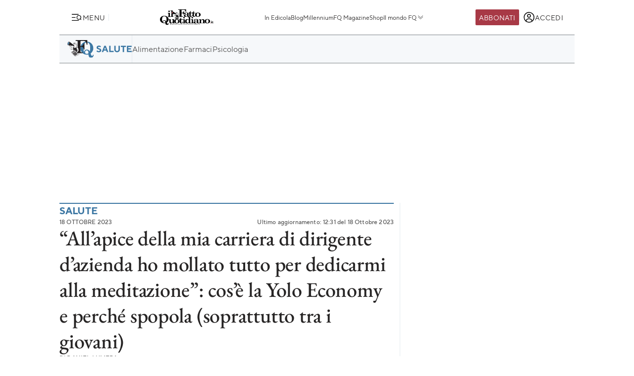

--- FILE ---
content_type: text/html; charset=UTF-8
request_url: https://www.ilfattoquotidiano.it/2023/10/18/allapice-della-mia-carriera-di-dirigente-dazienda-ho-mollato-tutto-per-dedicarmi-alla-meditazione-cose-la-yolo-economy-e-perche-spopola-soprattutto-tra-i-giovani/7326865/
body_size: 44508
content:

<!DOCTYPE html>
<html lang="it-IT" prefix="og: http://ogp.me/ns#">

<head>        <script>            window.fscUser = {                id: '0',                 level: 0            };            window.adsEnabled = true ;        </script>        
	<title>&quot;All&#039;apice della mia carriera di dirigente d&#039;azienda ho mollato tutto per dedicarmi alla meditazione&quot;: cos&#039;è la Yolo Economy e perché spopola (soprattutto tra i giovani) - Il Fatto Quotidiano</title>
	<meta charset="UTF-8">
	<meta name="viewport" content="width=device-width, initial-scale=1">

	<link rel="profile" href="http://gmpg.org/xfn/11">
	<link rel="pingback" href="https://www.admin.ilfattoquotidiano.it/xmlrpc.php">

	
	
		<link rel="preconnect" href="https://st.ilfattoquotidiano.it" crossorigin>

	<link rel="dns-prefetch" href="https://st.ilfattoquotidiano.it">
			<link rel="dns-prefetch" href="https://comments.ilfattoquotidiano.it" />
		

	<link rel="preload" href="https://st.ilfattoquotidiano.it/wp-content/themes/ifq-2025/assets/fq-www/css/main.css?f86d570209" as="style">

	<link rel="preload" href="https://st.ilfattoquotidiano.it/wp-content/themes/ifq-2025/assets/fq-www/js/main.js?30e8ebd2b5" as="script">

	<link rel="dns-prefetch" href="https://www.google-analytics.com" crossorigin />

	<link rel="dns-prefetch" href="https://securepubads.g.doubleclick.net" crossorigin />
	<link rel="dns-prefetch" href="https://c.amazon-adsystem.com" crossorigin />

			<link rel="preload" href="https://st.ilfattoquotidiano.it/wp-content/themes/ifq-2025/assets/fq-www/css/single.css?3fd5518836" as="style">

			
	<!-- Inline critical style -->
	<style>
				/* TT Norms */

		/* Medium */
		@font-face {
			font-family: 'TT Norms';
			font-style: normal;
			font-weight: 500;
			font-display: swap;
			src: url(https://st.ilfattoquotidiano.it/wp-content/themes/ifq-2025/assets/fq-www/fonts/tt-norms/tt-norms-medium.woff2) format('woff2');
		}

		/* Bold */
		@font-face {
			font-family: 'TT Norms';
			font-style: normal;
			font-weight: 700;
			font-display: swap;
			src: url(https://st.ilfattoquotidiano.it/wp-content/themes/ifq-2025/assets/fq-www/fonts/tt-norms/tt-norms-bold.woff2) format('woff2');
		}

		/* Italic */
		@font-face {
			font-family: 'TT Norms';
			font-style: italic;
			font-weight: 400;
			font-display: swap;
			src: url(https://st.ilfattoquotidiano.it/wp-content/themes/ifq-2025/assets/fq-www/fonts/tt-norms/tt-norms-italic.woff2) format('woff2');
		}

		/* Standard */
		@font-face {
			font-family: 'TT Norms';
			font-style: normal;
			font-weight: 400;
			font-display: swap;
			src: url(https://st.ilfattoquotidiano.it/wp-content/themes/ifq-2025/assets/fq-www/fonts/tt-norms/tt-norms-regular.woff2) format('woff2');
		}

		/* EB Garamond */

		/* Italic */
		@font-face {
			font-family: 'EB Garamond';
			font-style: italic;
			font-weight: 400 800;
			font-display: swap;
			src: url(https://st.ilfattoquotidiano.it/wp-content/themes/ifq-2025/assets/fq-www/fonts/eb-garamond/eb-garamond-italic-variable-font.woff2) format('woff2');
		}

		/* Normal */
		@font-face {
			font-family: 'EB Garamond';
			font-style: normal;
			font-weight: 400 800;
			font-display: swap;
			src: url(https://st.ilfattoquotidiano.it/wp-content/themes/ifq-2025/assets/fq-www/fonts/eb-garamond/eb-garamond-variable-font.woff2) format('woff2');
		}
	</style>

	<meta name='robots' content='max-image-preview:large' />
	<style>img:is([sizes="auto" i], [sizes^="auto," i]) { contain-intrinsic-size: 3000px 1500px }</style>
	  <link rel="dns-prefetch" href="https://clickiocmp.com/" crossorigin />
  <link rel="preload" href="//clickiocmp.com/t/consent_240047.js" as="script">

  
        <script>
            let value = `; ${document.cookie}`;
            let parts = value.split(`; fqmetered=`);
            let number = 0;
            let fqmetered = null;
            let articles_meter_count = 0;
            

            if (parts.length === 2) {
                fqmetered = parts.pop().split(';').shift(); 
            }
            if (fqmetered) {
                fqmetered = JSON.parse(fqmetered);
                if (Array.isArray(fqmetered) && fqmetered.length > 0) {
                    if (typeof fqmetered[0].number === 'number' && !isNaN(fqmetered[0].number)) {
                        number = fqmetered[0].number;
                    }
                }
            }
            
            let data = {"event":"init","logged_in":false,"page_type":"redazione article standard metered","page_title":"Allapice della mia carriera di dirigente dazienda ho mollato tutto per dedicarmi alla meditazione cos la Yolo Economy e perch spopola soprattutto tra i giovani","page_title_lenght":201,"surface_type":"web standard","ads_enable":0,"traffic_type":"internal","site_lang":"it","page_section":"Salute","articles_meter_count":0,"author":"Daniel Lumera","date":"2023-10-18T12:31:17+02:00","days_since_publication":826};
            
            if (document.cookie.includes('ifq_gtm_user_data')) {
                data.logged_in = true;
                // Estrarre il valore del cookie
                const cookies = document.cookie
                    .split('; ')
                    .reduce((acc, current) => {
                        const [key, value] = current.split('=');
                        acc[key] = decodeURIComponent(value);
                        return acc;
                    }, {});

                const base64Data = cookies['ifq_gtm_user_data'];

                try {
                    const jsonData = atob(base64Data);

                    const dataConfig = JSON.parse(jsonData);

                    if (dataConfig && typeof dataConfig === 'object') {
                        data = { ...data, ...dataConfig };
                    }

                    if (dataConfig.user_properties && dataConfig.user_properties.user_level) {
                        if (dataConfig.user_properties.user_level > 0) {
                            data.possible_subscriber = "Subscriber";
                        }
                    }
                } catch (error) {
                    console.log("Errore durante la decodifica o il parsing del cookie ifq_gtm_user_data:", error);
                }
            } else {
                data.logged_in = false;
            }

            if(number) {
                data.articles_meter_count = number;
            }
            
            if( data.possible_subscriber != 'Subscriber' ) {
                const maxMeteredPerMonth = 5;
                
                if (number >= maxMeteredPerMonth) {
                    data.possible_subscriber = 'Yes';
                } else {
                    data.possible_subscriber = 'No';
                }
            }

            if (window.adsEnabled) {
                data.ads_enabled = 1;
            }

            window.dataLayer = window.dataLayer || [];
            window.dataLayer.push(data);
        </script>
                <script>
            document.addEventListener('click', function(event) {
                if (event.target && event.target.matches('.cc-send-msg .cc-btn-primary')) {
                    window.dataLayer = window.dataLayer || [];
                    window.dataLayer = window.dataLayer || [];
                    window.dataLayer.push({
                        event: "comment_submit"
                    });
                }
            });
        </script>
            <script type="text/javascript" src="//cdn-4.convertexperiments.com/v1/js/10022390-10025692.js?environment=production"></script>
    <link rel="canonical" href="https://www.ilfattoquotidiano.it/2023/10/18/allapice-della-mia-carriera-di-dirigente-dazienda-ho-mollato-tutto-per-dedicarmi-alla-meditazione-cose-la-yolo-economy-e-perche-spopola-soprattutto-tra-i-giovani/7326865/" />
<meta property="og:locale" content="it_IT" />
<meta property="og:type" content="article" />
<meta property="og:title" content="&quot;All&#039;apice della mia carriera di dirigente d&#039;azienda ho mollato tutto per dedicarmi alla meditazione&quot;: cos&#039;è la Yolo Economy e perché spopola (soprattutto tra i giovani) - Il Fatto Quotidiano" />
<meta property="og:description" content="Cosa spinge a una scelta così profonda e cosa può accadere a seguirsi?" />
<meta property="og:url" content="https://www.ilfattoquotidiano.it/2023/10/18/allapice-della-mia-carriera-di-dirigente-dazienda-ho-mollato-tutto-per-dedicarmi-alla-meditazione-cose-la-yolo-economy-e-perche-spopola-soprattutto-tra-i-giovani/7326865/" />
<meta property="og:site_name" content="Il Fatto Quotidiano" />
<meta property="article:publisher" content="https://www.facebook.com/ilFattoQuotidiano" />
<meta property="article:tag" content="Salute Mentale" />
<meta property="article:section" content="Salute" />
<meta property="article:published_time" content="2023-10-18T12:31:17+02:00" />
<meta property="fb:app_id" content="222559857810775" />
<meta property="og:image" content="https://st.ilfattoquotidiano.it/wp-content/uploads/2020/07/17/yoga_meditazione.jpg" />
<meta property="og:image:secure_url" content="https://st.ilfattoquotidiano.it/wp-content/uploads/2020/07/17/yoga_meditazione.jpg" />
<meta property="og:image:width" content="1200" />
<meta property="og:image:height" content="630" />
<meta property="fb:pages" content="132707500076838" />
<meta name="twitter:card" content="summary_large_image" />
<meta name="twitter:description" content="Negli ultimi vent’anni ho avuto la possibilità di incontrare migliaia di persone con cui ho condiviso i benefici della meditazione. Tra queste, molte hanno deciso di affrontare un cambio di vita radicale. Una trasformazione nelle abitudini alimentari, nella qualità delle relazioni, nella sfera sessuale, nel tipo di lavoro e nel modo di affrontare la vita [&hellip;]" />
<meta name="twitter:title" content="&quot;All&#039;apice della mia carriera di dirigente d&#039;azienda ho mollato tutto per dedicarmi alla meditazione&quot;: cos&#039;è la Yolo Economy e perché spopola (soprattutto tra i giovani) - Il Fatto Quotidiano" />
<meta name="twitter:site" content="@fattoquotidiano" />
<meta name="twitter:image" content="https://st.ilfattoquotidiano.it/wp-content/uploads/2020/07/17/yoga_meditazione.jpg" />
<meta name="twitter:creator" content="@fattoquotidiano" />
<link rel='dns-prefetch' href='//st.ilfattoquotidiano.it' />
<link rel="alternate" type="application/rss+xml" title="Il Fatto Quotidiano &raquo; Feed" href="https://www.ilfattoquotidiano.it/feed/" />
<link rel="alternate" type="application/rss+xml" title="Il Fatto Quotidiano &raquo; Feed dei commenti" href="https://www.ilfattoquotidiano.it/comments/feed/" />

<!-- TCF stub -->
<script type="text/javascript">
  !function(){"use strict";var t,e,o=(t=function(t){function e(t){return(e="function"==typeof Symbol&&"symbol"==typeof Symbol.iterator?function(t){return typeof t}:function(t){return t&&"function"==typeof Symbol&&t.constructor===Symbol&&t!==Symbol.prototype?"symbol":typeof t})(t)}t.exports=function(){for(var t,o,n=[],r=window,a=r;a;){try{if(a.frames.__tcfapiLocator){t=a;break}}catch(t){}if(a===r.top)break;a=a.parent}t||(function t(){var e=r.document,o=!!r.frames.__tcfapiLocator;if(!o)if(e.body){var n=e.createElement("iframe");n.style.cssText="display:none",n.name="__tcfapiLocator",e.body.appendChild(n)}else setTimeout(t,5);return!o}(),r.__tcfapi=function(){for(var t=arguments.length,e=new Array(t),r=0;r<t;r++)e[r]=arguments[r];if(!e.length)return n;"setGdprApplies"===e[0]?e.length>3&&2===parseInt(e[1],10)&&"boolean"==typeof e[3]&&(o=e[3],"function"==typeof e[2]&&e[2]("set",!0)):"ping"===e[0]?"function"==typeof e[2]&&e[2]({gdprApplies:o,cmpLoaded:!1,cmpStatus:"stub"}):n.push(e)},r.addEventListener("message",(function(t){var o="string"==typeof t.data,n={};if(o)try{n=JSON.parse(t.data)}catch(t){}else n=t.data;var r="object"===e(n)&&null!==n?n.__tcfapiCall:null;r&&window.__tcfapi(r.command,r.version,(function(e,n){var a={__tcfapiReturn:{returnValue:e,success:n,callId:r.callId}};t&&t.source&&t.source.postMessage&&t.source.postMessage(o?JSON.stringify(a):a,"*")}),r.parameter)}),!1))}},t(e={exports:{}}),e.exports);o()}();
  </script>

  <!-- Default Consent Mode config -->
  <script>
      window.dataLayer = window.dataLayer || [];
      function gtag(){dataLayer.push(arguments);}
      gtag('consent', 'default', {
          'ad_storage': 'granted',
          'analytics_storage': 'granted',
          'functionality_storage': 'granted',
          'personalization_storage': 'granted',
          'security_storage': 'granted',
          'ad_user_data': 'granted',
          'ad_personalization': 'granted',
          'wait_for_update': 1500
      });
      gtag('consent', 'default', {
          'region': ['AT', 'BE', 'BG', 'HR', 'CY', 'CZ', 'DK', 'EE', 'FI', 'FR', 'DE', 'GR', 'HU', 'IS', 'IE', 'IT', 'LV', 'LI', 'LT', 'LU', 'MT', 'NL', 'NO', 'PL', 'PT', 'RO', 'SK', 'SI', 'ES', 'SE', 'GB', 'CH'],
          'ad_storage': 'denied',
          'analytics_storage': 'denied',
          'functionality_storage': 'denied',
          'personalization_storage': 'denied',
          'security_storage': 'denied',
          'ad_user_data': 'denied',
          'ad_personalization': 'denied',
          'wait_for_update': 1500
      });
      gtag('set', 'ads_data_redaction', true);
      gtag('set', 'url_passthrough', false);
      (function(){
          const s={adStorage:{storageName:"ad_storage",serialNumber:0},analyticsStorage:{storageName:"analytics_storage",serialNumber:1},functionalityStorage:{storageName:"functionality_storage",serialNumber:2},personalizationStorage:{storageName:"personalization_storage",serialNumber:3},securityStorage:{storageName:"security_storage",serialNumber:4},adUserData:{storageName:"ad_user_data",serialNumber:5},adPersonalization:{storageName:"ad_personalization",serialNumber:6}};let c=localStorage.getItem("__lxG__consent__v2");if(c){c=JSON.parse(c);if(c&&c.cls_val)c=c.cls_val;if(c)c=c.split("|");if(c&&c.length&&typeof c[14]!==undefined){c=c[14].split("").map(e=>e-0);if(c.length){let t={};Object.values(s).sort((e,t)=>e.serialNumber-t.serialNumber).forEach(e=>{t[e.storageName]=c[e.serialNumber]?"granted":"denied"});gtag("consent","update",t)}}}
          if(Math.random() < 0.05) {if (window.dataLayer && (window.dataLayer.some(e => e[0] === 'js' && e[1] instanceof Date) || window.dataLayer.some(e => e['event'] === 'gtm.js' && e['gtm.start'] == true ))) {document.head.appendChild(document.createElement('img')).src = "//clickiocdn.com/utr/gtag/?sid=240047";}}
      })();
  </script>

  <script>
    window._cmp = {
      debug: false,
      consentExpressed: false,
      consentNeeded: true,
      purposeOneConsent: false,
      googleConsent: false,
      consentData: [],
      setConsentData: function(consentState) {

        window._cmp.debug && console.log("%c[cmp]", "background: rgb(140, 4, 4); color: white", "setting consentState:", consentState);

        /**
         * Compatibility with previous control flow
         */
        document.addEventListener('consentExpressed', function(evt) {
          window._cmp.debug && console.log("%c[cmp]", "background: rgb(140, 4, 4); color: white", "dispatching gdpr-initADV event for retro-compatibility");
          var ev = document.createEvent('Event');
          ev.initEvent('gdpr-initADV', true, true);
          document.dispatchEvent(ev);
        });
        window._hasConsentExpressedBeenDispatched = false;
        window._cmp.consentExpressed = true;
        window._cmp.purposeOneConsent = window.__lxG__consent__.getPurposeOneAllowed();
        window._cmp.googleConsent = window.__lxG__consent__.getGoogleConsentMode();

        if (consentState !== null) {
          __tcfapi('getTCData', 2, function(tcData, success) {
            if (success) {
              window._cmp.debug && console.log("%c[cmp]", "background: rgb(140, 4, 4); color: white", "getTCData success:", tcData);
              window._cmp.consentData = tcData.vendor.consents;
              var consentExpressed = new CustomEvent("consentExpressed", {
                detail: {
                  consentNeeded: true,
                  purposes: tcData.purpose.consents
                }
              });
              if (document.readyState === "interactive" || document.readyState === "complete" || document.readyState === "loaded") {
                window._cmp.debug && console.log("%c[cmp]", "background: rgb(140, 4, 4); color: white", "document ready - dispatching consentExpressed event", consentExpressed);
                if (!window._hasConsentExpressedBeenDispatched) {
                  window._hasConsentExpressedBeenDispatched = true;
                  document.dispatchEvent(consentExpressed);
                }
              } else {
                window._cmp.debug && console.log("%c[cmp]", "background: rgb(140, 4, 4); color: white", "document not ready ??? - document.readyState:", document.readyState);
                window.addEventListener('DOMContentLoaded', function(event) {
                  window._cmp.debug && console.log("%c[cmp]", "background: rgb(140, 4, 4); color: white", "DOMContentLoaded - dispatching consentExpressed event", consentExpressed);
                  if (!window._hasConsentExpressedBeenDispatched) {
                    window._hasConsentExpressedBeenDispatched = true;
                    document.dispatchEvent(consentExpressed);
                  }
                });
              }

            } else {
              window._cmp.debug && console.log("%c[cmp]", "background: rgb(140, 4, 4); color: white", "getTCData failure");
            }
          });
        } else {
          window._cmp.consentNeeded = false;
          var consentExpressed = new CustomEvent("consentExpressed", {
            detail: {
              consentNeeded: false
            }
          });
          if (document.readyState === "complete" || document.readyState === "loaded") {
            window._cmp.debug && console.log("%c[cmp]", "background: rgb(140, 4, 4); color: white", "document ready - dispatching consentExpressed event for non-EEA user", consentExpressed);
            if (!window._hasConsentExpressedBeenDispatched) {
              
              setTimeout(function(){
                window._hasConsentExpressedBeenDispatched = true;
              document.dispatchEvent(consentExpressed);
            },10000);
            }
          } else {
            window.addEventListener('DOMContentLoaded', function(event) {
              window._cmp.debug && console.log("%c[cmp]", "background: rgb(140, 4, 4); color: white", "DOMContentLoaded - dispatching consentExpressed event for non-EEA user", consentExpressed);
              if (!window._hasConsentExpressedBeenDispatched) {
                setTimeout(function(){
                window._hasConsentExpressedBeenDispatched = true;
                document.dispatchEvent(consentExpressed);
              },10000);
              }
            });
          }
        }

      }
    };

    (window.__lxG__consent__ = window.__lxG__consent__ || {}).consentCallback = function(consentState) {

      if (consentState === null) {
        console.log('[GDPR] => non EEA user - no consent needed\n-------------------------');
        window._cmp.setConsentData(consentState);
        return;
      }
      switch (consentState) {
        case 1:
          console.log('[GDPR] => consent expressed\n-------------------------');
          window._cmp.setConsentData(consentState);
          break;
        case 0:
          console.log('[GDPR] => consent rejected\n-------------------------');
          break;
        case -1:
        default:
          console.log('[GDPR] => consent pending\n-------------------------');
          break;
      }
    }
  </script>
  <script async src='//clickiocmp.com/t/consent_240047.js' id='cmp-script'></script>
          <!-- Google Tag Manager -->
        <script>(function(w,d,s,l,i){w[l]=w[l]||[];w[l].push({'gtm.start':
        new Date().getTime(),event:'gtm.js'});var f=d.getElementsByTagName(s)[0],
        j=d.createElement(s),dl=l!='dataLayer'?'&l='+l:'';j.async=true;j.src=
        'https://www.googletagmanager.com/gtm.js?id='+i+dl;f.parentNode.insertBefore(j,f);
        })(window,document,'script','dataLayer','GTM-NF66NQGQ');</script>
        <!-- End Google Tag Manager -->
        <link rel="alternate" type="application/rss+xml" title="Il Fatto Quotidiano &raquo; &#8220;All&#8217;apice della mia carriera di dirigente d&#8217;azienda ho mollato tutto per dedicarmi alla meditazione&#8221;: cos&#8217;è la Yolo Economy e perché spopola (soprattutto tra i giovani) Feed dei commenti" href="https://www.ilfattoquotidiano.it/2023/10/18/allapice-della-mia-carriera-di-dirigente-dazienda-ho-mollato-tutto-per-dedicarmi-alla-meditazione-cose-la-yolo-economy-e-perche-spopola-soprattutto-tra-i-giovani/7326865/feed/" />
    <script>
        if (typeof window.fscUser !== 'undefined') {
            if (window.adsEnabled) {
                window.adsEnabled = !(typeof ifq_article_no_adv !== 'undefined' && ifq_article_no_adv == true);
            }
        } else {
            window.fscUser = { id: 0, level: 0 };


            window.adsEnabled = (function () {
                // disable adv for sponsored articles
                if (typeof ifq_article_no_adv !== 'undefined' && ifq_article_no_adv == true) {
                    return false;
                }
                var retval = true;
                var cookieName = 'ifq-premium';
                var c = document.cookie.match('(^|;)\\s*' + cookieName + '\\s*=\\s*([^;]+)');
                // if cookie exists & value >= 1 then disable ads
                if (c && c.length > 1) {
                    cval = c.pop();
                    csplit = cval.split('%3A');
                    if (csplit.length > 2) {
                        var mlevel = parseInt(csplit[2], 10);
                        if (csplit[2] == mlevel && (mlevel == 1 || mlevel == 2 || mlevel == 4 || mlevel == 8)) {
                            retval = false;
                        }
                        window.fscUser.level = mlevel;
                        window.fscUser.id = csplit[0];
                    }
                }

                return retval;
            })();
        }
            </script>
        <link rel="preload" as="script" href="https://s.fluxtech.ai/s/ilfattoquotidiano/flux.js">
    <script>

      window.googletag = window.googletag || {};
      window.googletag.cmd = window.googletag.cmd || [];
      window._flux_active = true;
      window.ifq_dfp_slot = function(slot_id, separate_auction) {
        console.log(`[ifq-flx] doing nothing for`, slot_id)
      };
      window._flux_config = {"section":"fq-web","category":"salute","pagetype":"metered article","class":"ifq-adv","categories":["salute-mentale"],"paywalled":false};


      if (typeof window.fscUser !== "undefined" && window.fscUser.id) {
                window._flux_config.uid = window.fscUser.id;
      } else if (typeof ifq_userdata !== "undefined" && ifq_userdata.user_id) {
                window._flux_config.uid = ifq_userdata.user_id;
      }
      if(typeof window.fscUser !== "undefined" && window.fscUser.level){
        switch(window.fscUser.level){
          case 1:
            window._flux_config.userType = 'contributor';
            break;
          case 2:
          case 4:
            window._flux_config.userType = 'subscriber';
            break;
          case 8:
            window._flux_config.userType = 'subscriber,socio';
            break;
          case 12:
          case 16:
            window._flux_config.userType = 'internal';
            break;
            default:
            window._flux_config.userType = window.fscUser.id?'non-subscribed':null;
        }
      }
      //var ifq_user_id = (typeof getUserId === 'function') ? getUserId() : null;

      window._ifq_dfp = window._ifq_dfp || window._flx || {};
    </script>
      <script>
        var ifq_section = "salute";
    </script>
    <style id='classic-theme-styles-inline-css'>
/*! This file is auto-generated */
.wp-block-button__link{color:#fff;background-color:#32373c;border-radius:9999px;box-shadow:none;text-decoration:none;padding:calc(.667em + 2px) calc(1.333em + 2px);font-size:1.125em}.wp-block-file__button{background:#32373c;color:#fff;text-decoration:none}
</style>
<style id='global-styles-inline-css'>
:root{--wp--preset--aspect-ratio--square: 1;--wp--preset--aspect-ratio--4-3: 4/3;--wp--preset--aspect-ratio--3-4: 3/4;--wp--preset--aspect-ratio--3-2: 3/2;--wp--preset--aspect-ratio--2-3: 2/3;--wp--preset--aspect-ratio--16-9: 16/9;--wp--preset--aspect-ratio--9-16: 9/16;--wp--preset--color--black: #000000;--wp--preset--color--cyan-bluish-gray: #abb8c3;--wp--preset--color--white: #ffffff;--wp--preset--color--pale-pink: #f78da7;--wp--preset--color--vivid-red: #cf2e2e;--wp--preset--color--luminous-vivid-orange: #ff6900;--wp--preset--color--luminous-vivid-amber: #fcb900;--wp--preset--color--light-green-cyan: #7bdcb5;--wp--preset--color--vivid-green-cyan: #00d084;--wp--preset--color--pale-cyan-blue: #8ed1fc;--wp--preset--color--vivid-cyan-blue: #0693e3;--wp--preset--color--vivid-purple: #9b51e0;--wp--preset--gradient--vivid-cyan-blue-to-vivid-purple: linear-gradient(135deg,rgba(6,147,227,1) 0%,rgb(155,81,224) 100%);--wp--preset--gradient--light-green-cyan-to-vivid-green-cyan: linear-gradient(135deg,rgb(122,220,180) 0%,rgb(0,208,130) 100%);--wp--preset--gradient--luminous-vivid-amber-to-luminous-vivid-orange: linear-gradient(135deg,rgba(252,185,0,1) 0%,rgba(255,105,0,1) 100%);--wp--preset--gradient--luminous-vivid-orange-to-vivid-red: linear-gradient(135deg,rgba(255,105,0,1) 0%,rgb(207,46,46) 100%);--wp--preset--gradient--very-light-gray-to-cyan-bluish-gray: linear-gradient(135deg,rgb(238,238,238) 0%,rgb(169,184,195) 100%);--wp--preset--gradient--cool-to-warm-spectrum: linear-gradient(135deg,rgb(74,234,220) 0%,rgb(151,120,209) 20%,rgb(207,42,186) 40%,rgb(238,44,130) 60%,rgb(251,105,98) 80%,rgb(254,248,76) 100%);--wp--preset--gradient--blush-light-purple: linear-gradient(135deg,rgb(255,206,236) 0%,rgb(152,150,240) 100%);--wp--preset--gradient--blush-bordeaux: linear-gradient(135deg,rgb(254,205,165) 0%,rgb(254,45,45) 50%,rgb(107,0,62) 100%);--wp--preset--gradient--luminous-dusk: linear-gradient(135deg,rgb(255,203,112) 0%,rgb(199,81,192) 50%,rgb(65,88,208) 100%);--wp--preset--gradient--pale-ocean: linear-gradient(135deg,rgb(255,245,203) 0%,rgb(182,227,212) 50%,rgb(51,167,181) 100%);--wp--preset--gradient--electric-grass: linear-gradient(135deg,rgb(202,248,128) 0%,rgb(113,206,126) 100%);--wp--preset--gradient--midnight: linear-gradient(135deg,rgb(2,3,129) 0%,rgb(40,116,252) 100%);--wp--preset--font-size--small: 13px;--wp--preset--font-size--medium: 20px;--wp--preset--font-size--large: 36px;--wp--preset--font-size--x-large: 42px;--wp--preset--spacing--20: 0.44rem;--wp--preset--spacing--30: 0.67rem;--wp--preset--spacing--40: 1rem;--wp--preset--spacing--50: 1.5rem;--wp--preset--spacing--60: 2.25rem;--wp--preset--spacing--70: 3.38rem;--wp--preset--spacing--80: 5.06rem;--wp--preset--shadow--natural: 6px 6px 9px rgba(0, 0, 0, 0.2);--wp--preset--shadow--deep: 12px 12px 50px rgba(0, 0, 0, 0.4);--wp--preset--shadow--sharp: 6px 6px 0px rgba(0, 0, 0, 0.2);--wp--preset--shadow--outlined: 6px 6px 0px -3px rgba(255, 255, 255, 1), 6px 6px rgba(0, 0, 0, 1);--wp--preset--shadow--crisp: 6px 6px 0px rgba(0, 0, 0, 1);}:where(.is-layout-flex){gap: 0.5em;}:where(.is-layout-grid){gap: 0.5em;}body .is-layout-flex{display: flex;}.is-layout-flex{flex-wrap: wrap;align-items: center;}.is-layout-flex > :is(*, div){margin: 0;}body .is-layout-grid{display: grid;}.is-layout-grid > :is(*, div){margin: 0;}:where(.wp-block-columns.is-layout-flex){gap: 2em;}:where(.wp-block-columns.is-layout-grid){gap: 2em;}:where(.wp-block-post-template.is-layout-flex){gap: 1.25em;}:where(.wp-block-post-template.is-layout-grid){gap: 1.25em;}.has-black-color{color: var(--wp--preset--color--black) !important;}.has-cyan-bluish-gray-color{color: var(--wp--preset--color--cyan-bluish-gray) !important;}.has-white-color{color: var(--wp--preset--color--white) !important;}.has-pale-pink-color{color: var(--wp--preset--color--pale-pink) !important;}.has-vivid-red-color{color: var(--wp--preset--color--vivid-red) !important;}.has-luminous-vivid-orange-color{color: var(--wp--preset--color--luminous-vivid-orange) !important;}.has-luminous-vivid-amber-color{color: var(--wp--preset--color--luminous-vivid-amber) !important;}.has-light-green-cyan-color{color: var(--wp--preset--color--light-green-cyan) !important;}.has-vivid-green-cyan-color{color: var(--wp--preset--color--vivid-green-cyan) !important;}.has-pale-cyan-blue-color{color: var(--wp--preset--color--pale-cyan-blue) !important;}.has-vivid-cyan-blue-color{color: var(--wp--preset--color--vivid-cyan-blue) !important;}.has-vivid-purple-color{color: var(--wp--preset--color--vivid-purple) !important;}.has-black-background-color{background-color: var(--wp--preset--color--black) !important;}.has-cyan-bluish-gray-background-color{background-color: var(--wp--preset--color--cyan-bluish-gray) !important;}.has-white-background-color{background-color: var(--wp--preset--color--white) !important;}.has-pale-pink-background-color{background-color: var(--wp--preset--color--pale-pink) !important;}.has-vivid-red-background-color{background-color: var(--wp--preset--color--vivid-red) !important;}.has-luminous-vivid-orange-background-color{background-color: var(--wp--preset--color--luminous-vivid-orange) !important;}.has-luminous-vivid-amber-background-color{background-color: var(--wp--preset--color--luminous-vivid-amber) !important;}.has-light-green-cyan-background-color{background-color: var(--wp--preset--color--light-green-cyan) !important;}.has-vivid-green-cyan-background-color{background-color: var(--wp--preset--color--vivid-green-cyan) !important;}.has-pale-cyan-blue-background-color{background-color: var(--wp--preset--color--pale-cyan-blue) !important;}.has-vivid-cyan-blue-background-color{background-color: var(--wp--preset--color--vivid-cyan-blue) !important;}.has-vivid-purple-background-color{background-color: var(--wp--preset--color--vivid-purple) !important;}.has-black-border-color{border-color: var(--wp--preset--color--black) !important;}.has-cyan-bluish-gray-border-color{border-color: var(--wp--preset--color--cyan-bluish-gray) !important;}.has-white-border-color{border-color: var(--wp--preset--color--white) !important;}.has-pale-pink-border-color{border-color: var(--wp--preset--color--pale-pink) !important;}.has-vivid-red-border-color{border-color: var(--wp--preset--color--vivid-red) !important;}.has-luminous-vivid-orange-border-color{border-color: var(--wp--preset--color--luminous-vivid-orange) !important;}.has-luminous-vivid-amber-border-color{border-color: var(--wp--preset--color--luminous-vivid-amber) !important;}.has-light-green-cyan-border-color{border-color: var(--wp--preset--color--light-green-cyan) !important;}.has-vivid-green-cyan-border-color{border-color: var(--wp--preset--color--vivid-green-cyan) !important;}.has-pale-cyan-blue-border-color{border-color: var(--wp--preset--color--pale-cyan-blue) !important;}.has-vivid-cyan-blue-border-color{border-color: var(--wp--preset--color--vivid-cyan-blue) !important;}.has-vivid-purple-border-color{border-color: var(--wp--preset--color--vivid-purple) !important;}.has-vivid-cyan-blue-to-vivid-purple-gradient-background{background: var(--wp--preset--gradient--vivid-cyan-blue-to-vivid-purple) !important;}.has-light-green-cyan-to-vivid-green-cyan-gradient-background{background: var(--wp--preset--gradient--light-green-cyan-to-vivid-green-cyan) !important;}.has-luminous-vivid-amber-to-luminous-vivid-orange-gradient-background{background: var(--wp--preset--gradient--luminous-vivid-amber-to-luminous-vivid-orange) !important;}.has-luminous-vivid-orange-to-vivid-red-gradient-background{background: var(--wp--preset--gradient--luminous-vivid-orange-to-vivid-red) !important;}.has-very-light-gray-to-cyan-bluish-gray-gradient-background{background: var(--wp--preset--gradient--very-light-gray-to-cyan-bluish-gray) !important;}.has-cool-to-warm-spectrum-gradient-background{background: var(--wp--preset--gradient--cool-to-warm-spectrum) !important;}.has-blush-light-purple-gradient-background{background: var(--wp--preset--gradient--blush-light-purple) !important;}.has-blush-bordeaux-gradient-background{background: var(--wp--preset--gradient--blush-bordeaux) !important;}.has-luminous-dusk-gradient-background{background: var(--wp--preset--gradient--luminous-dusk) !important;}.has-pale-ocean-gradient-background{background: var(--wp--preset--gradient--pale-ocean) !important;}.has-electric-grass-gradient-background{background: var(--wp--preset--gradient--electric-grass) !important;}.has-midnight-gradient-background{background: var(--wp--preset--gradient--midnight) !important;}.has-small-font-size{font-size: var(--wp--preset--font-size--small) !important;}.has-medium-font-size{font-size: var(--wp--preset--font-size--medium) !important;}.has-large-font-size{font-size: var(--wp--preset--font-size--large) !important;}.has-x-large-font-size{font-size: var(--wp--preset--font-size--x-large) !important;}
:where(.wp-block-post-template.is-layout-flex){gap: 1.25em;}:where(.wp-block-post-template.is-layout-grid){gap: 1.25em;}
:where(.wp-block-columns.is-layout-flex){gap: 2em;}:where(.wp-block-columns.is-layout-grid){gap: 2em;}
:root :where(.wp-block-pullquote){font-size: 1.5em;line-height: 1.6;}
</style>
<link rel='stylesheet' id='www-main-style-css' href='https://st.ilfattoquotidiano.it/wp-content/themes/ifq-2025/assets/fq-www/css/main.css?f86d570209' media='all' />
<link rel='stylesheet' id='www-single-style-css' href='https://st.ilfattoquotidiano.it/wp-content/themes/ifq-2025/assets/fq-www/css/single.css?3fd5518836' media='all' />
<script type="module" src="https://st.ilfattoquotidiano.it/wp-content/themes/ifq-2025/assets/fq-www/js/main.js?30e8ebd2b5" id="www-main-script-js"></script>
       
<script async src="https://www.googletagmanager.com/gtag/js?id=G-GG2TVKD79Q"></script>

<script>
    /**
     * GA4 plugin Array
(
    [0] => G-GG2TVKD79Q
)
     */
    function getCookieValueForG4(name)
    {
      const regex = new RegExp(`(^| )${name}=([^;]+)`)
      const match = document.cookie.match(regex)
      if (match) {
        return decodeURIComponent(match[2]);
      }
      else{
        return null;
      }
    }
    /*function ifqConsentModeFromCookie(type='update'){
        var iubenda_cookie = getCookieValueForG4('_iub_cs-18190831');
        if(iubenda_cookie == null){
            gtag('consent', type, {
                'ad_storage': 'denied', // consent 5
                'ad_user_data': 'denied', //  5
                'ad_personalization': 'denied', // 5
                'analytics_storage': 'denied' // consent 4
            });
            gtag('set', 'ads_data_redaction', true);

        }else{
            iubenda_cookie = JSON.parse(iubenda_cookie);
            gtag('consent', type, {
                'ad_storage': iubenda_cookie.purposes[5] ? 'granted':'denied', // consent 5
                'ad_user_data': iubenda_cookie.purposes[5] ? 'granted':'denied', //  5
                'ad_personalization': iubenda_cookie.purposes[5] ? 'granted':'denied', // 5
                'analytics_storage': iubenda_cookie.purposes[4] ? 'granted':'denied' // consent 4
            });
            gtag('set', 'ads_data_redaction', iubenda_cookie.purposes[5] ? false:true);

        }
    }*/
    window.dataLayer = window.dataLayer || [];
    function gtag() { dataLayer.push(arguments); }

    //ifqConsentModeFromCookie('default');



    gtag('set', 'url_passthrough', true);
    if(window._cmp && window._cmp.consentExpressed ){
        //ifqConsentModeFromCookie();
    }
      gtag('js', new Date());
    var customMap = {
        'dimension1': ((typeof window.ifq_in_app_browser !== 'undefined') && window.ifq_in_app_browser == 'facebook') ? window.ifq_in_app_browser : 'None'
    }
    if (typeof (window.fscUser) !== "undefined" && typeof (window.fscUser.level) !== "undefined" && window.fscUser.id != 0 ) {
        customMap['dimension3'] = window.fscUser.level;
    }

    var commonConfig = {"transport_type":"beacon","anonymize_ip":true,"page_title":"&#8220;All&#8217;apice della mia carriera di dirigente d&#8217;azienda ho mollato tutto per dedicarmi alla meditazione&#8221;: cos&#8217;\u00e8 la Yolo Economy e perch\u00e9 spopola (soprattutto tra i giovani)","link_attribution":{"cookie_name":"ifq_ela","cookie_expires":60,"levels":5},"page_type":"post","content_group1":"Daniel Lumera"};

    if (typeof window.adsEnabled !== 'undefined' && !window.adsEnabled) {
        commonConfig['ads_enabled'] = 1;
    }
    if (typeof (window.fscUser) !== "undefined" && typeof (window.fscUser.level) !== "undefined" && window.fscUser.id != 0 ) {
        commonConfig['user_level'] = window.fscUser.level;
    }

    commonConfig['custom_map'] = customMap;
    if (typeof window.adsEnabled !== 'undefined' && !window.adsEnabled) {
        commonConfig['content_group3'] = 1;
    }

        gtag('config', 'G-GG2TVKD79Q', commonConfig);
    
</script>
        <meta name="google-signin-client_id" content="476465295171-69hs7d4aa94kjnmj55bnmjm8drg4dslm.apps.googleusercontent.com">
        <script src="https://apis.google.com/js/platform.js?onload=ifq_googlesignin_init" async defer></script>
        <script>
            function ifq_googlesignin_init() {
                gapi.load('auth2', function () { // Ready. });
                    gapi.auth2.init({client_id: "476465295171-69hs7d4aa94kjnmj55bnmjm8drg4dslm.apps.googleusercontent.com",cookie_policy:"https://ilfattoquotidiano.it"}).then(function(){
                        if(document.getElementById('ifq-signin2') != null){
                            gapi.signin2.render('ifq-signin2',{onSuccess:'ifqOnGSignIn'});
                        }
                    });

                });
            }
            </script>
                <script>
            document.addEventListener("DOMContentLoaded", function(){
                if(document.querySelector('body .action-logout') != null) {
                    document.querySelector('body .action-logout').addEventListener('click', function(){
                    var auth2 = gapi.auth2.getAuthInstance();
                    auth2.signOut().then(function () {
                        console.log('User signed out.');
                    });
                })
                }
                

            });
            /*jQuery(document).ready(function () {
                jQuery('body').on('click','.action-logout',function () {
                });
            });*/
        </script>
                <link rel="image_src" href="https://st.ilfattoquotidiano.it/wp-content/themes/ifq-2025/assets/img/ifq-logo-squared.png" />
                    <script type="application/ld+json">
                        {"@type":"NewsArticle","name":"&#8220;All&#8217;apice della mia carriera di dirigente d&#8217;azienda ho mollato tutto per dedicarmi alla meditazione&#8221;: cos&#8217;\u00e8 la Yolo Economy e perch\u00e9 spopola (soprattutto tra i giovani)","url":"https:\/\/www.ilfattoquotidiano.it\/2023\/10\/18\/allapice-della-mia-carriera-di-dirigente-dazienda-ho-mollato-tutto-per-dedicarmi-alla-meditazione-cose-la-yolo-economy-e-perche-spopola-soprattutto-tra-i-giovani\/7326865\/","publisher":{"@type":"Organization","name":"Il Fatto Quotidiano","logo":{"@type":"ImageObject","url":"https:\/\/st.ilfattoquotidiano.it\/wp-content\/themes\/ifq-2025\/assets\/icons\/touch_196.png"}},"@context":"http:\/\/schema.org","mainEntityOfPage":"https:\/\/www.ilfattoquotidiano.it\/2023\/10\/18\/allapice-della-mia-carriera-di-dirigente-dazienda-ho-mollato-tutto-per-dedicarmi-alla-meditazione-cose-la-yolo-economy-e-perche-spopola-soprattutto-tra-i-giovani\/7326865\/","headline":"\u201cAll\u2019apice della mia carriera di dirigente d\u2019azienda ho mollato tutto per dedicarmi alla\u2026","datePublished":"2023-10-18T12:31:17+02:00","author":{"@type":"Person","name":"Daniel Lumera","url":"https:\/\/www.ilfattoquotidiano.it\/autori\/daniel-lumera\/"},"image":{"@type":"ImageObject","url":"https:\/\/st.ilfattoquotidiano.it\/wp-content\/uploads\/2020\/07\/17\/yoga_meditazione.jpg","width":1200,"height":630},"articleSection":"Salute","description":"Cosa spinge, dunque, a una scelta cos\u00ec profonda e cosa pu\u00f2 accadere a seguirsi?","isAccessibleForFree":"True"}                    </script>
                  <!-- WP bannerize Custom CSS -->
      <style type="text/css">
			.wp_bannerize.floor_adv { display: block }	</style>
      <!-- WP bannerize Custom CSS -->
        <style>
    .ifq-section-category .special:before {
        content: "sponsorizzato";
        background: white;
        font-family: 'TT Norms';
        text-transform: uppercase;
        font-size: 0.7em;
        position: absolute;
        right: 2px;
        border: solid 1px black;
        padding: 2px;
        top: 2px;
    }
    .ifq-section-category .special{
        position:relative;
    }
    </style>
    <link rel="amphtml" href="https://www.ilfattoquotidiano.it/2023/10/18/allapice-della-mia-carriera-di-dirigente-dazienda-ho-mollato-tutto-per-dedicarmi-alla-meditazione-cose-la-yolo-economy-e-perche-spopola-soprattutto-tra-i-giovani/7326865/amp/">    <script type="application/ld+json">
            {"@context":"http:\/\/schema.org","@type":"BreadcrumbList","itemListElement":[{"@type":"ListItem","position":1,"name":"Home","item":"https:\/\/www.ilfattoquotidiano.it"},{"@type":"ListItem","position":2,"name":"Salute","item":"https:\/\/www.ilfattoquotidiano.it\/salute\/"},{"@type":"ListItem","position":3,"name":"&#8220;All&#8217;apice della mia carriera di dirigente d&#8217;azienda ho mollato tutto per dedicarmi alla meditazione&#8221;: cos&#8217;\u00e8 la Yolo Economy e perch\u00e9 spopola (soprattutto tra i giovani)","item":"https:\/\/www.ilfattoquotidiano.it\/2023\/10\/18\/allapice-della-mia-carriera-di-dirigente-dazienda-ho-mollato-tutto-per-dedicarmi-alla-meditazione-cose-la-yolo-economy-e-perche-spopola-soprattutto-tra-i-giovani\/7326865\/"}]}        </script>
    <script>var ifq_content_length = 5168;</script><script>var ifq_post_code= 7326865;
                  var ifq_is_specialcontent = false </script><link rel="icon" href="https://st.ilfattoquotidiano.it/wp-content/themes/ifq-2025/assets/icons/touch_120.png" sizes="32x32" />
<link rel="icon" href="https://st.ilfattoquotidiano.it/wp-content/themes/ifq-2025/assets/icons/touch_196.png" sizes="192x192" />
<link rel="apple-touch-icon" href="https://st.ilfattoquotidiano.it/wp-content/themes/ifq-2025/assets/icons/touch_196.png" />
<meta name="msapplication-TileImage" content="https://st.ilfattoquotidiano.it/wp-content/themes/ifq-2025/assets/icons/touch_196.png" />
    <script async id="ebx" src="//applets.ebxcdn.com/ebx.js"></script>
            <script type="text/javascript">
            (function(c, l, a, r, i, t, y) {
                c[a] = c[a] || function() {
                    (c[a].q = c[a].q || []).push(arguments)
                };
                t = l.createElement(r);
                t.async = 1;
                t.src = "https://www.clarity.ms/tag/" + i;
                y = l.getElementsByTagName(r)[0];
                y.parentNode.insertBefore(t, y);
            })(window, document, "clarity", "script", "ld028n2dyj");
        </script>

        <script>
            function getPossibleSubscriber() {
                let possibleSubscriber = null;
                
                // Controlla se l'utente è loggato e abbonato
                if (document.cookie.includes('ifq_gtm_user_data')) {
                    try {
                        const cookies = document.cookie
                            .split('; ')
                            .reduce((acc, current) => {
                                const [key, value] = current.split('=');
                                acc[key] = decodeURIComponent(value);
                                return acc;
                            }, {});

                        const base64Data = cookies['ifq_gtm_user_data'];
                        const jsonData = atob(base64Data);
                        const dataConfig = JSON.parse(jsonData);

                        if (dataConfig.user_properties && dataConfig.user_properties.user_level) {
                            if (dataConfig.user_properties.user_level > 0) {
                                return "Subscriber";
                            }
                        }
                    } catch (error) {
                        console.log("Errore durante la decodifica o il parsing del cookie ifq_gtm_user_data:", error);
                    }
                }
                
                // Se non è abbonato, controlla il metered paywall
                let value = `; ${document.cookie}`;
                let parts = value.split(`; fqmetered=`);
                let number = 0;
                
                if (parts.length === 2) {
                    let fqmetered = parts.pop().split(';').shift(); 
                    if (fqmetered) {
                        try {
                            fqmetered = JSON.parse(fqmetered);
                            if (Array.isArray(fqmetered) && fqmetered.length > 0) {
                                if (typeof fqmetered[0].number === 'number' && !isNaN(fqmetered[0].number)) {
                                    number = fqmetered[0].number;
                                }
                            }
                        } catch (error) {
                            console.log("Errore nel parsing di fqmetered:", error);
                        }
                    }
                }
                
                const maxMeteredPerMonth = 5;
                
                if (number >= maxMeteredPerMonth) {
                    return 'Yes';
                } else {
                    return 'No';
                }
            }
        </script>

        <script>
            if (window._cmp.consentExpressed) {
                if (
                    window._cmp.consentNeeded && !window._cmp.purposeOneConsent
                ) {
                    window.clarity('consent', false);
                } else {
                    window.clarity('consent');
                }
            } else {
                document.addEventListener('consentExpressed', function(event) {
                    if (
                        event.detail.consentNeeded && !window._cmp.purposeOneConsent
                    ) {
                        window.clarity('consent', false);
                    } else {
                        window.clarity('consent');
                    }
                });
            }

            window.clarity("set", "page_type", window._flux_config.pagetype);
            window.clarity("set", "logged_in", window.fscUser.id != 0 ? 'true' : 'false');

            const possibleSubscriber = getPossibleSubscriber();
            if (possibleSubscriber) {
                window.clarity("set", "possible_subscriber", possibleSubscriber);
            }
        </script>

	</head>

<body class="wp-singular post-template-default single single-post postid-7326865 single-format-standard wp-theme-ifq-2025 no-js ifq-body-- no-sidebar fqsalute" id="site-container">

			        <div id='flx-skin-dsk' class="ifq-adv flx" ></div>
        				


<header class="ifq-header ifq-header--compact" data-el="ifq-header">

  

<div class="ifq-header__super-bar" data-el="ifq-super-bar">
	<nav class="ifq-header__utils-menu">
		<button class="ifq-header__utils-menu-main-toggle" data-el="ifq-main-menu-toggle">
			<img src="https://st.ilfattoquotidiano.it/wp-content/themes/ifq-2025/assets/img/fq-www/icon-menu-desktop.svg" alt="Menu icon" />
			<span>Menu</span>
		</button>
		
<div class="ifq-divider ifq-divider--vertical ifq-divider--light ifq-divider--desktop-only" style="height:14px;" role="separator" aria-hidden="true"></div>		
	</nav>

			<a href="/" class="ifq-header__super-bar-logo ifq-header__super-bar-logo--www ">
			<img src="https://st.ilfattoquotidiano.it/wp-content/themes/ifq-2025/assets/img/fq-www/logo-ifq-it.svg" alt="Il Fatto Quotidiano" />
		</a>
		<nav class="ifq-header__products-menu">
	   
      	<a class="ifq-header__products-menu-link" href="https://www.ilfattoquotidiano.it/in-edicola/">In Edicola</a>
	  	   
      	<a class="ifq-header__products-menu-link" href="https://www.ilfattoquotidiano.it/blog/">Blog</a>
	  	   
	  	<a class="ifq-header__products-menu-link" href="https://www.ilfattoquotidiano.it/millennium/">Millennium</a>
	  	        	<a class="ifq-header__products-menu-link" href="https://www.ilfattoquotidiano.it/fq-magazine/">FQ Magazine</a>
	        <a class="ifq-header__products-menu-link" href="https://shop.ilfattoquotidiano.it/">Shop</a>
      <a class="ifq-header__products-menu-link" href="#" data-el="ifq-network-toggle">Il mondo FQ <img src="https://st.ilfattoquotidiano.it/wp-content/themes/ifq-2025/assets/img/fq-www/icon-alt-arrow-down-small.svg" alt=""></a>
    </nav>
	<nav class="ifq-header__user-menu">
					<button type="button" aria-label="Abbonati" class="ifq-header__user-menu-subscription-button">Abbonati</button>
				
<div class="ifq-divider ifq-divider--vertical ifq-divider--light ifq-divider--desktop-only" style="height:14px;" role="separator" aria-hidden="true"></div>					
					<a class="ifq-header__user-menu-toggle popup-login" type="button" aria-label="accedi" data-login-link="remove" href="https://shop.ilfattoquotidiano.it/login/">
				<img src="https://st.ilfattoquotidiano.it/wp-content/themes/ifq-2025/assets/img/fq-www/icon-user.svg" alt="Icona utente" /> <span>Accedi</span>
			</a>
		
	</nav>

	
<div class="ifq-main-menu" data-el="ifq-main-menu">
	<div class="ifq-main-menu__container" data-el="ifq-main-menu-container">
		<header class="ifq-main-menu__header">
							<div class="ifq-main-menu__subscribe">
					<div class="ifq-main-menu__subscribe-text">
						<div class="ifq-main-menu__subscribe-title">Sostieni il nostro giornalismo<span>.</span></div>
						<div class="ifq-main-menu__subscribe-subtitle">Leggere quello che gli altri non dicono dipende da te</div>
					</div>
					<button class="ifq-main-menu__subscribe-button">Abbonati</button>
				</div>
				
<div class="ifq-divider ifq-divider--horizontal ifq-divider--light " style="" role="separator" aria-hidden="true"></div>						<form class="ifq-main-menu__search" action="https://www.ilfattoquotidiano.it/" method="get">
				<label for="site-search" class="sr-only">Cerca nel sito</label>
				<input class="ifq-main-menu__search-input" type="text" name="s" placeholder="Cerca" role="search" value="">
				<button class="ifq-main-menu__search-button"><img src="https://st.ilfattoquotidiano.it/wp-content/themes/ifq-2025/assets/img/fq-www/icon-search.svg" alt="Avvia ricerca"> </button>
			</form>
		</header>

		
<div class="ifq-divider ifq-divider--horizontal ifq-divider--dark " style="" role="separator" aria-hidden="true"></div>
		<nav class="ifq-main-menu__nav">
			<div class="ifq-main-menu__nav-title">Temi del giorno</div>
			<ul class="ifq-main-menu__nav-list ifq-main-menu__nav-list--topics">
									<li class="ifq-main-menu__nav-item ifq-main-menu__nav-item--topic"><a href="https://www.ilfattoquotidiano.it/tag/australian-open/">Australian Open</a></li>
									<li class="ifq-main-menu__nav-item ifq-main-menu__nav-item--topic"><a href="https://www.ilfattoquotidiano.it/tag/davos/">Davos</a></li>
									<li class="ifq-main-menu__nav-item ifq-main-menu__nav-item--topic"><a href="https://www.ilfattoquotidiano.it/tag/donald-trump/">Donald Trump</a></li>
									<li class="ifq-main-menu__nav-item ifq-main-menu__nav-item--topic"><a href="https://www.ilfattoquotidiano.it/tag/groenlandia/">Groenlandia</a></li>
									<li class="ifq-main-menu__nav-item ifq-main-menu__nav-item--topic"><a href="https://www.ilfattoquotidiano.it/tag/iran/">Iran</a></li>
									<li class="ifq-main-menu__nav-item ifq-main-menu__nav-item--topic"><a href="https://www.ilfattoquotidiano.it/tag/maltempo/">Maltempo</a></li>
									<li class="ifq-main-menu__nav-item ifq-main-menu__nav-item--topic"><a href="https://www.ilfattoquotidiano.it/tag/referendum-giustizia/">Referendum Giustizia</a></li>
							</ul>
		</nav>

		
<div class="ifq-divider ifq-divider--horizontal ifq-divider--dark " style="" role="separator" aria-hidden="true"></div>
		<nav class="ifq-main-menu__nav ifq-main-menu__nav--slides" data-el="ifq-main-menu-nav-slides">
			<div class="ifq-main-menu__nav-slide" data-slide="0">
        <ul class="ifq-main-menu__nav-list ifq-main-menu__nav-list--sections">
                            <li class="ifq-main-menu__nav-item ifq-main-menu__nav-item--section ifq-main-menu__nav-item--underlined"><a href="https://www.ilfattoquotidiano.it/in-edicola/">il Fatto Quotidiano In Edicola</a></li>
                                            <li class="ifq-main-menu__nav-item ifq-main-menu__nav-item--section  ifq-main-menu__nav-item--with-submenu" data-slide-toggle data-slide-toggle-no="7929257"><span>Politica</span><img alt="Icona freccia" src="https://st.ilfattoquotidiano.it/wp-content/themes/ifq-2025/assets/img/fq-www/icon-arrow-right.svg"></li>
                        <li class="ifq-main-menu__nav-item ifq-main-menu__nav-item--section  ifq-main-menu__nav-item--with-submenu" data-slide-toggle data-slide-toggle-no="7929267"><span>Cronaca</span><img alt="Icona freccia" src="https://st.ilfattoquotidiano.it/wp-content/themes/ifq-2025/assets/img/fq-www/icon-arrow-right.svg"></li>
                            <li class="ifq-main-menu__nav-item ifq-main-menu__nav-item--section "><a href="https://www.ilfattoquotidiano.it/giustizia-impunita/">Giustizia</a></li>
                                                <li class="ifq-main-menu__nav-item ifq-main-menu__nav-item--section "><a href="https://www.ilfattoquotidiano.it/mondo/">Mondo</a></li>
                                            <li class="ifq-main-menu__nav-item ifq-main-menu__nav-item--section  ifq-main-menu__nav-item--with-submenu" data-slide-toggle data-slide-toggle-no="7929283"><span>Economia</span><img alt="Icona freccia" src="https://st.ilfattoquotidiano.it/wp-content/themes/ifq-2025/assets/img/fq-www/icon-arrow-right.svg"></li>
                        <li class="ifq-main-menu__nav-item ifq-main-menu__nav-item--section  ifq-main-menu__nav-item--with-submenu" data-slide-toggle data-slide-toggle-no="7920972"><span>Altre sezioni</span><img alt="Icona freccia" src="https://st.ilfattoquotidiano.it/wp-content/themes/ifq-2025/assets/img/fq-www/icon-arrow-right.svg"></li>
            </ul>
</div><div class="ifq-main-menu__nav-slide" data-slide="7929257">
            <div class="ifq-main-menu__nav-back" data-toggle-back><img alt="Icona freccia" src="https://st.ilfattoquotidiano.it/wp-content/themes/ifq-2025/assets/img/fq-www/icon-arrow-left.svg">Indietro</div>
        <div class="ifq-main-menu__nav-title"><a href="https://www.ilfattoquotidiano.it/politica-palazzo/">Politica</a></div>
        <ul class="ifq-main-menu__nav-list ifq-main-menu__nav-list--sections">
                            <li class="ifq-main-menu__nav-item ifq-main-menu__nav-item--section "><a href="https://www.ilfattoquotidiano.it/palazzi-potere/">Palazzi &#038; Potere</a></li>
                                </ul>
</div><div class="ifq-main-menu__nav-slide" data-slide="7929267">
            <div class="ifq-main-menu__nav-back" data-toggle-back><img alt="Icona freccia" src="https://st.ilfattoquotidiano.it/wp-content/themes/ifq-2025/assets/img/fq-www/icon-arrow-left.svg">Indietro</div>
        <div class="ifq-main-menu__nav-title"><a href="https://www.ilfattoquotidiano.it/cronaca/">Cronaca</a></div>
        <ul class="ifq-main-menu__nav-list ifq-main-menu__nav-list--sections">
                            <li class="ifq-main-menu__nav-item ifq-main-menu__nav-item--section "><a href="https://www.ilfattoquotidiano.it/cronaca-nera/">Cronaca Nera</a></li>
                                </ul>
</div><div class="ifq-main-menu__nav-slide" data-slide="7929283">
            <div class="ifq-main-menu__nav-back" data-toggle-back><img alt="Icona freccia" src="https://st.ilfattoquotidiano.it/wp-content/themes/ifq-2025/assets/img/fq-www/icon-arrow-left.svg">Indietro</div>
        <div class="ifq-main-menu__nav-title"><a href="https://www.ilfattoquotidiano.it/economia-lobby/">Economia</a></div>
        <ul class="ifq-main-menu__nav-list ifq-main-menu__nav-list--sections">
                            <li class="ifq-main-menu__nav-item ifq-main-menu__nav-item--section "><a href="https://www.ilfattoquotidiano.it/economia-lobby/lobby/">Lobby</a></li>
                                                <li class="ifq-main-menu__nav-item ifq-main-menu__nav-item--section "><a href="https://www.ilfattoquotidiano.it/economia-lobby/speciale-legge-di-bilancio/">Legge di bilancio</a></li>
                                                <li class="ifq-main-menu__nav-item ifq-main-menu__nav-item--section "><a href="https://www.ilfattoquotidiano.it/economia-lobby/osservatorio-recovery/">Osservatorio Recovery</a></li>
                                                <li class="ifq-main-menu__nav-item ifq-main-menu__nav-item--section "><a href="https://www.ilfattoquotidiano.it/economia-lobby/business-reporter/">Business Reporter</a></li>
                                </ul>
</div><div class="ifq-main-menu__nav-slide" data-slide="7920972">
            <div class="ifq-main-menu__nav-back" data-toggle-back><img alt="Icona freccia" src="https://st.ilfattoquotidiano.it/wp-content/themes/ifq-2025/assets/img/fq-www/icon-arrow-left.svg">Indietro</div>
        <div class="ifq-main-menu__nav-title"><a href="#">Altre sezioni</a></div>
        <ul class="ifq-main-menu__nav-list ifq-main-menu__nav-list--sections">
                            <li class="ifq-main-menu__nav-item ifq-main-menu__nav-item--section "><a href="https://www.ilfattoquotidiano.it/tecnologia/">Tecnologia</a></li>
                                                <li class="ifq-main-menu__nav-item ifq-main-menu__nav-item--section "><a href="https://www.ilfattoquotidiano.it/scienza/">Scienza</a></li>
                                                <li class="ifq-main-menu__nav-item ifq-main-menu__nav-item--section "><a href="https://www.ilfattoquotidiano.it/ambiente-veleni/">Ambiente</a></li>
                                                <li class="ifq-main-menu__nav-item ifq-main-menu__nav-item--section "><a href="https://www.ilfattoquotidiano.it/media-regime/">Media</a></li>
                                                <li class="ifq-main-menu__nav-item ifq-main-menu__nav-item--section "><a href="https://www.ilfattoquotidiano.it/mafie/">Mafie</a></li>
                                                <li class="ifq-main-menu__nav-item ifq-main-menu__nav-item--section "><a href="https://www.ilfattoquotidiano.it/diritti/">Diritti</a></li>
                                                <li class="ifq-main-menu__nav-item ifq-main-menu__nav-item--section "><a href="https://www.ilfattoquotidiano.it/scuola/">Scuola</a></li>
                                                <li class="ifq-main-menu__nav-item ifq-main-menu__nav-item--section "><a href="https://www.ilfattoquotidiano.it/cervelli-fuga/">Cervelli in fuga</a></li>
                                                <li class="ifq-main-menu__nav-item ifq-main-menu__nav-item--section "><a href="https://www.ilfattoquotidiano.it/societa/">Società</a></li>
                                                <li class="ifq-main-menu__nav-item ifq-main-menu__nav-item--section "><a href="https://www.ilfattoquotidiano.it/lavoro-precari/">Lavoro</a></li>
                                                <li class="ifq-main-menu__nav-item ifq-main-menu__nav-item--section ifq-main-menu__nav-item--external"><span><a href="https://meteo.ilfattoquotidiano.it/">Meteo</a></span><img alt="Icona freccia" src="https://st.ilfattoquotidiano.it/wp-content/themes/ifq-2025/assets/img/fq-www/icon-arrow-right-up.svg"></li>
                                                <li class="ifq-main-menu__nav-item ifq-main-menu__nav-item--section "><a href="https://www.ilfattoquotidiano.it/video/">Video</a></li>
                                </ul>
</div>		</nav>

		
<div class="ifq-divider ifq-divider--horizontal ifq-divider--dark " style="" role="separator" aria-hidden="true"></div>
		<nav class="ifq-main-menu__nav ifq-main-menu__nav--slides" data-el="ifq-main-menu-nav-slides">
			<div class="ifq-main-menu__nav-slide" data-slide="0">
        <ul class="ifq-main-menu__nav-list ifq-main-menu__nav-list--sections">
                        <li class="ifq-main-menu__nav-item ifq-main-menu__nav-item--section  ifq-main-menu__nav-item--with-submenu" data-slide-toggle data-slide-toggle-no="7920983"><span>FQ Magazine</span><img alt="Icona freccia" src="https://st.ilfattoquotidiano.it/wp-content/themes/ifq-2025/assets/img/fq-www/icon-arrow-right.svg"></li>
                        <li class="ifq-main-menu__nav-item ifq-main-menu__nav-item--section  ifq-main-menu__nav-item--with-submenu" data-slide-toggle data-slide-toggle-no="7920993"><span>FQ Sport</span><img alt="Icona freccia" src="https://st.ilfattoquotidiano.it/wp-content/themes/ifq-2025/assets/img/fq-www/icon-arrow-right.svg"></li>
                            <li class="ifq-main-menu__nav-item ifq-main-menu__nav-item--section "><a href="https://www.ilfattoquotidiano.it/salute/">FQ Salute</a></li>
                                            <li class="ifq-main-menu__nav-item ifq-main-menu__nav-item--section  ifq-main-menu__nav-item--with-submenu" data-slide-toggle data-slide-toggle-no="7921001"><span>FQ Motori</span><img alt="Icona freccia" src="https://st.ilfattoquotidiano.it/wp-content/themes/ifq-2025/assets/img/fq-www/icon-arrow-right.svg"></li>
                            <li class="ifq-main-menu__nav-item ifq-main-menu__nav-item--section "><a href="https://www.ilfattoquotidiano.it/blog/">FQ Blog</a></li>
                                </ul>
</div><div class="ifq-main-menu__nav-slide" data-slide="7920983">
            <div class="ifq-main-menu__nav-back" data-toggle-back><img alt="Icona freccia" src="https://st.ilfattoquotidiano.it/wp-content/themes/ifq-2025/assets/img/fq-www/icon-arrow-left.svg">Indietro</div>
        <div class="ifq-main-menu__nav-title"><a href="https://www.ilfattoquotidiano.it/fq-magazine/">FQ Magazine</a></div>
        <ul class="ifq-main-menu__nav-list ifq-main-menu__nav-list--sections">
                            <li class="ifq-main-menu__nav-item ifq-main-menu__nav-item--section "><a href="https://www.ilfattoquotidiano.it/fq-magazine/trending-news/">Trending News</a></li>
                                                <li class="ifq-main-menu__nav-item ifq-main-menu__nav-item--section "><a href="https://www.ilfattoquotidiano.it/fq-magazine/fq-life/">FQ Life</a></li>
                                                <li class="ifq-main-menu__nav-item ifq-main-menu__nav-item--section "><a href="https://www.ilfattoquotidiano.it/fq-magazine/televisione/">Televisione</a></li>
                                                <li class="ifq-main-menu__nav-item ifq-main-menu__nav-item--section "><a href="https://www.ilfattoquotidiano.it/fq-magazine/cinema/">Cinema</a></li>
                                                <li class="ifq-main-menu__nav-item ifq-main-menu__nav-item--section "><a href="https://www.ilfattoquotidiano.it/fq-magazine/musica/">Musica</a></li>
                                                <li class="ifq-main-menu__nav-item ifq-main-menu__nav-item--section "><a href="https://www.ilfattoquotidiano.it/fq-magazine/viaggi/">Viaggi</a></li>
                                                <li class="ifq-main-menu__nav-item ifq-main-menu__nav-item--section "><a href="https://www.ilfattoquotidiano.it/fq-magazine/libri-e-arte/">Libri e Arte</a></li>
                                                <li class="ifq-main-menu__nav-item ifq-main-menu__nav-item--section "><a href="https://www.ilfattoquotidiano.it/fq-magazine/stile/">Moda e Stile</a></li>
                                                <li class="ifq-main-menu__nav-item ifq-main-menu__nav-item--section "><a href="https://www.ilfattoquotidiano.it/fq-magazine/beauty-e-benessere/">Beauty e Benessere</a></li>
                                </ul>
</div><div class="ifq-main-menu__nav-slide" data-slide="7920993">
            <div class="ifq-main-menu__nav-back" data-toggle-back><img alt="Icona freccia" src="https://st.ilfattoquotidiano.it/wp-content/themes/ifq-2025/assets/img/fq-www/icon-arrow-left.svg">Indietro</div>
        <div class="ifq-main-menu__nav-title"><a href="https://www.ilfattoquotidiano.it/sport-miliardi/">FQ Sport</a></div>
        <ul class="ifq-main-menu__nav-list ifq-main-menu__nav-list--sections">
                            <li class="ifq-main-menu__nav-item ifq-main-menu__nav-item--section "><a href="https://www.ilfattoquotidiano.it/sport-miliardi/calcio/">Calcio</a></li>
                                                <li class="ifq-main-menu__nav-item ifq-main-menu__nav-item--section "><a href="https://www.ilfattoquotidiano.it/sport-miliardi/fatto-football-club/">Fatto Football Club</a></li>
                                                <li class="ifq-main-menu__nav-item ifq-main-menu__nav-item--section "><a href="https://www.ilfattoquotidiano.it/sport-miliardi/f1-motogp/">F1 &#038; MotoGP</a></li>
                                                <li class="ifq-main-menu__nav-item ifq-main-menu__nav-item--section "><a href="https://www.ilfattoquotidiano.it/sport-miliardi/tennis/">Tennis</a></li>
                                                <li class="ifq-main-menu__nav-item ifq-main-menu__nav-item--section "><a href="https://www.ilfattoquotidiano.it/sport-miliardi/sport-news/">Sport News</a></li>
                                </ul>
</div><div class="ifq-main-menu__nav-slide" data-slide="7921001">
            <div class="ifq-main-menu__nav-back" data-toggle-back><img alt="Icona freccia" src="https://st.ilfattoquotidiano.it/wp-content/themes/ifq-2025/assets/img/fq-www/icon-arrow-left.svg">Indietro</div>
        <div class="ifq-main-menu__nav-title"><a href="https://www.ilfattoquotidiano.it/motori-2-0/">FQ Motori</a></div>
        <ul class="ifq-main-menu__nav-list ifq-main-menu__nav-list--sections">
                            <li class="ifq-main-menu__nav-item ifq-main-menu__nav-item--section "><a href="https://www.ilfattoquotidiano.it/motori-2-0/prove-su-strada/">Prove su strada</a></li>
                                                <li class="ifq-main-menu__nav-item ifq-main-menu__nav-item--section "><a href="https://www.ilfattoquotidiano.it/motori-2-0/auto-moto/">Auto &#038; moto</a></li>
                                                <li class="ifq-main-menu__nav-item ifq-main-menu__nav-item--section "><a href="https://www.ilfattoquotidiano.it/motori-2-0/fatti-a-motore/">Fatti a motore</a></li>
                                                <li class="ifq-main-menu__nav-item ifq-main-menu__nav-item--section "><a href="https://www.ilfattoquotidiano.it/motori-2-0/quanto-mi-costi/">Quanto mi costi!</a></li>
                                                <li class="ifq-main-menu__nav-item ifq-main-menu__nav-item--section "><a href="https://www.ilfattoquotidiano.it/motori-2-0/foto-del-giorno/">Foto del giorno</a></li>
                                </ul>
</div>		</nav>

		<footer class="ifq-main-menu__footer">
			<nav class="ifq-main-menu__nav ifq-main-menu__nav--slides ifq-main-menu__nav--dark" data-el="ifq-main-menu-nav-slides">
				<div class="ifq-main-menu__nav-slide" data-slide="0">
        <ul class="ifq-main-menu__nav-list ifq-main-menu__nav-list--sections">
                            <li class="ifq-main-menu__nav-item ifq-main-menu__nav-item--section "><a href="https://www.ilfattoquotidiano.it/millennium/">MillenniuM</a></li>
                                                <li class="ifq-main-menu__nav-item ifq-main-menu__nav-item--section ifq-main-menu__nav-item--external"><span><a href="https://shop.ilfattoquotidiano.it/">Shop</a></span><img alt="Icona freccia" src="https://st.ilfattoquotidiano.it/wp-content/themes/ifq-2025/assets/img/fq-www/icon-arrow-right-up-white.svg"></li>
                                            <li class="ifq-main-menu__nav-item ifq-main-menu__nav-item--section  ifq-main-menu__nav-item--with-submenu" data-slide-toggle data-slide-toggle-no="7921019"><span>Il Mondo del Fatto</span><img alt="Icona freccia" src="https://st.ilfattoquotidiano.it/wp-content/themes/ifq-2025/assets/img/fq-www/icon-arrow-right-white.svg"></li>
            </ul>
</div><div class="ifq-main-menu__nav-slide" data-slide="7921019">
            <div class="ifq-main-menu__nav-back" data-toggle-back><img alt="Icona freccia" src="https://st.ilfattoquotidiano.it/wp-content/themes/ifq-2025/assets/img/fq-www/icon-arrow-left-white.svg">Indietro</div>
        <div class="ifq-main-menu__nav-title"><a href="#">Il Mondo del Fatto</a></div>
        <ul class="ifq-main-menu__nav-list ifq-main-menu__nav-list--sections">
                            <li class="ifq-main-menu__nav-item ifq-main-menu__nav-item--section ifq-main-menu__nav-item--external"><span><a href="https://www.seif-spa.it/">SEIF</a></span><img alt="Icona freccia" src="https://st.ilfattoquotidiano.it/wp-content/themes/ifq-2025/assets/img/fq-www/icon-arrow-right-up-white.svg"></li>
                                                <li class="ifq-main-menu__nav-item ifq-main-menu__nav-item--section ifq-main-menu__nav-item--external"><span><a href="https://scuoladelfatto.it/home">La Scuola del Fatto</a></span><img alt="Icona freccia" src="https://st.ilfattoquotidiano.it/wp-content/themes/ifq-2025/assets/img/fq-www/icon-arrow-right-up-white.svg"></li>
                                                <li class="ifq-main-menu__nav-item ifq-main-menu__nav-item--section ifq-main-menu__nav-item--external"><span><a href="https://www.fondazioneilfattoquotidiano.org/">Fondazione Fatto Quotidiano</a></span><img alt="Icona freccia" src="https://st.ilfattoquotidiano.it/wp-content/themes/ifq-2025/assets/img/fq-www/icon-arrow-right-up-white.svg"></li>
                                                <li class="ifq-main-menu__nav-item ifq-main-menu__nav-item--section ifq-main-menu__nav-item--external"><span><a href="https://community.ilfattoquotidiano.it">Community Web 3</a></span><img alt="Icona freccia" src="https://st.ilfattoquotidiano.it/wp-content/themes/ifq-2025/assets/img/fq-www/icon-arrow-right-up-white.svg"></li>
                                                <li class="ifq-main-menu__nav-item ifq-main-menu__nav-item--section ifq-main-menu__nav-item--external"><span><a href="https://www.tvloft.it/">TvLoft</a></span><img alt="Icona freccia" src="https://st.ilfattoquotidiano.it/wp-content/themes/ifq-2025/assets/img/fq-www/icon-arrow-right-up-white.svg"></li>
                                                <li class="ifq-main-menu__nav-item ifq-main-menu__nav-item--section ifq-main-menu__nav-item--external"><span><a href="https://www.ioscelgo.org/">IoScelgo</a></span><img alt="Icona freccia" src="https://st.ilfattoquotidiano.it/wp-content/themes/ifq-2025/assets/img/fq-www/icon-arrow-right-up-white.svg"></li>
                                                <li class="ifq-main-menu__nav-item ifq-main-menu__nav-item--section ifq-main-menu__nav-item--external"><span><a href="https://www.paperfirst.it/">Paper First</a></span><img alt="Icona freccia" src="https://st.ilfattoquotidiano.it/wp-content/themes/ifq-2025/assets/img/fq-www/icon-arrow-right-up-white.svg"></li>
                                </ul>
</div>			</nav>

			
<div class="ifq-divider ifq-divider--horizontal ifq-divider--dark " style="" role="separator" aria-hidden="true"></div>
			<p class="ifq-main-menu__footer-text">Segui tutte le inchieste del Fatto Quotidiano</p>
			            <ul class="ifq-main-menu__footer-social">
                                    <li class="ifq-main-menu__list-item">
                        <a href="https://www.facebook.com/ilFattoQuotidiano" target="_blank" rel="nofollow">
                                                        <img loading="lazy" src="https://st.ilfattoquotidiano.it/wp-content/themes/ifq-2025/assets/img/fq-www/icon-social-facebook.svg"
                                alt="Facebook">
                        </a>
                    </li>
                                    <li class="ifq-main-menu__list-item">
                        <a href="https://www.ilfattoquotidiano.it/2017/10/24/le-notizie-de-ilfattoquotidiano-su-facebook-messenger-ecco-come-riceverle/3932643/" target="_blank" rel="nofollow">
                                                        <img loading="lazy" src="https://st.ilfattoquotidiano.it/wp-content/themes/ifq-2025/assets/img/fq-www/icon-social-messenger.svg"
                                alt="Facebook Messenger">
                        </a>
                    </li>
                                    <li class="ifq-main-menu__list-item">
                        <a href="https://www.instagram.com/ilfattoquotidianoit/" target="_blank" rel="nofollow">
                                                        <img loading="lazy" src="https://st.ilfattoquotidiano.it/wp-content/themes/ifq-2025/assets/img/fq-www/icon-social-instagram.svg"
                                alt="Instagram">
                        </a>
                    </li>
                                    <li class="ifq-main-menu__list-item">
                        <a href="https://it.linkedin.com/company/il-fatto-quotidiano" target="_blank" rel="nofollow">
                                                        <img loading="lazy" src="https://st.ilfattoquotidiano.it/wp-content/themes/ifq-2025/assets/img/fq-www/icon-social-linkedin.svg"
                                alt="Linkedin">
                        </a>
                    </li>
                                    <li class="ifq-main-menu__list-item">
                        <a href="https://t.me/ilfattoquotidianoit" target="_blank" rel="nofollow">
                                                        <img loading="lazy" src="https://st.ilfattoquotidiano.it/wp-content/themes/ifq-2025/assets/img/fq-www/icon-social-telegram.svg"
                                alt="Telegram">
                        </a>
                    </li>
                                    <li class="ifq-main-menu__list-item">
                        <a href="https://x.com/fattoquotidiano" target="_blank" rel="nofollow">
                                                        <img loading="lazy" src="https://st.ilfattoquotidiano.it/wp-content/themes/ifq-2025/assets/img/fq-www/icon-social-x.svg"
                                alt="X">
                        </a>
                    </li>
                            </ul>
        		</footer>
	</div>
</div>

<script type="module">
	import {
		ifqMainMenuNavSlidesManager
	} from 'https://st.ilfattoquotidiano.it/wp-content/themes/ifq-2025/assets/fq-www/js/partials/menu-main.js';

	document.addEventListener('DOMContentLoaded', () => {
		ifqMainMenuNavSlidesManager();
	});
</script>
			
	</div>

<div class="ifq-header__network-bar" data-el="ifq-network-bar">
	<div class="ifq-header__network-bar-title">Il mondo FQ</div>
	
<div class="ifq-divider ifq-divider--vertical ifq-divider--light " style="height:14px;" role="separator" aria-hidden="true"></div>	<nav class="ifq-header__network-bar-menu">
      <img src="https://st.ilfattoquotidiano.it/wp-content/themes/ifq-2025/assets/img/fq-www/logo-seif.svg" alt="Logo SEIF" class="ifq-header__network-bar-menu-logo" />
      <a href="/partecipa/" class="ifq-header__network-bar-menu-link">I nostri eventi</a>
      
<div class="ifq-divider ifq-divider--vertical ifq-divider--light " style="height:14px;" role="separator" aria-hidden="true"></div>      <a href="https://www.seif-spa.it/" class="ifq-header__network-bar-menu-link">SEIF</a>
      
<div class="ifq-divider ifq-divider--vertical ifq-divider--light " style="height:14px;" role="separator" aria-hidden="true"></div>      <a href="https://scuoladelfatto.it/home" class="ifq-header__network-bar-menu-link">Scuola del Fatto</a>
      
<div class="ifq-divider ifq-divider--vertical ifq-divider--light " style="height:14px;" role="separator" aria-hidden="true"></div>      <a href="https://fondazioneilfattoquotidiano.org/" class="ifq-header__network-bar-menu-link">Fondazione FQ</a>
      
<div class="ifq-divider ifq-divider--vertical ifq-divider--light " style="height:14px;" role="separator" aria-hidden="true"></div>      <a href="https://www.paperfirst.it/" class="ifq-header__network-bar-menu-link">Paper First</a>
      
<div class="ifq-divider ifq-divider--vertical ifq-divider--light " style="height:14px;" role="separator" aria-hidden="true"></div>      <a href="https://community.ilfattoquotidiano.it/" class="ifq-header__network-bar-menu-link">Community Web 3</a>
      
<div class="ifq-divider ifq-divider--vertical ifq-divider--light " style="height:14px;" role="separator" aria-hidden="true"></div>      <a href="https://www.tvloft.it/" class="ifq-header__network-bar-menu-link">TVLoft</a>
      
<div class="ifq-divider ifq-divider--vertical ifq-divider--light " style="height:14px;" role="separator" aria-hidden="true"></div>      <a href="https://www.ioscelgo.org/" class="ifq-header__network-bar-menu-link">Io Scelgo</a>
    </nav>
</div>

<script type="module">
	import {
		ifqMenusToggle,
		ifqNetworkBarToggle,
		ifqUpdateMenusScrollableArea
	} from 'https://st.ilfattoquotidiano.it/wp-content/themes/ifq-2025/assets/fq-www/js/partials/header.js';

	document.addEventListener('DOMContentLoaded', () => {
		const ifqMainMenuOpenIconUrl = "https://st.ilfattoquotidiano.it/wp-content/themes/ifq-2025/assets/img/fq-www/icon-menu-desktop.svg";
		const ifqMainMenuCloseIconUrl = "https://st.ilfattoquotidiano.it/wp-content/themes/ifq-2025/assets/img/fq-www/icon-close.svg";

		ifqMenusToggle(ifqMainMenuOpenIconUrl, ifqMainMenuCloseIconUrl);
		ifqNetworkBarToggle();

		ifqUpdateMenusScrollableArea();

		window.addEventListener('resize', ifqUpdateMenusScrollableArea);
		window.addEventListener('orientationchange', ifqUpdateMenusScrollableArea);
		window.addEventListener('scroll', ifqUpdateMenusScrollableArea);
	});
</script>
  
  <div class="ifq-header__issues-bar" data-el="ifq-issues-menu">

    
            
      <a href="/salute/" class="ifq-header__publication-logo ifq-header__publication-logo--salute ">
        <img src="https://st.ilfattoquotidiano.it/wp-content/themes/ifq-2025/assets/img/fq-www/logo-fq-salute-horizontal.svg" alt="Salute" />
      </a>

              
<div class="ifq-divider ifq-divider--vertical ifq-divider--light ifq-divider--desktop-only" style="" role="separator" aria-hidden="true"></div>          
    
<nav class="ifq-issues-menu" id="ifq-issues-menu-6971562ad3c72">

	
			<div class="ifq-issues-menu__list" data-el="ifq-issues-list">
			 
				<a href="https://www.ilfattoquotidiano.it/tag/alimentazione/">
											<h3>Alimentazione</h3>
									</a>
									
<div class="ifq-divider ifq-divider--vertical ifq-divider--light " style="height:14px;" role="separator" aria-hidden="true"></div>							 
				<a href="https://www.ilfattoquotidiano.it/tag/farmaci/">
											<h3>Farmaci</h3>
									</a>
									
<div class="ifq-divider ifq-divider--vertical ifq-divider--light " style="height:14px;" role="separator" aria-hidden="true"></div>							 
				<a href="https://www.ilfattoquotidiano.it/tag/psicologia/">
											<h3>Psicologia</h3>
									</a>
									</div>
					<div class="ifq-issues-menu__navigation">
				<button class="ifq-issues-menu__prev" data-el="ifq-issues-button-prev" disabled>
					<img alt="Freccia icona precedente" src="https://st.ilfattoquotidiano.it/wp-content/themes/ifq-2025/assets/img/fq-www/icon-arrow-left.svg">
				</button>
				<button class="ifq-issues-menu__next" data-el="ifq-issues-button-next">
					<img alt="Freccia icona prossima" src="https://st.ilfattoquotidiano.it/wp-content/themes/ifq-2025/assets/img/fq-www/icon-arrow-right.svg">
				</button>
			</div>
			</nav>

	<script type="module">
		document.addEventListener('DOMContentLoaded', () => {
			const issuesMenu = document.querySelector('#ifq-issues-menu-6971562ad3c72');
			const issuesList = issuesMenu.querySelector('[data-el="ifq-issues-list"]');
			const issuesListWidth = issuesList?.scrollWidth || 0;
			const issuesListVisibleWidth = issuesList?.offsetWidth || 0;
			const issuesButtonPrev = issuesMenu.querySelector('[data-el="ifq-issues-button-prev"]');
			const issuesButtonNext = issuesMenu.querySelector('[data-el="ifq-issues-button-next"]');
			const issuesNavigation = issuesMenu.querySelector('.ifq-issues-menu__navigation');



			if (issuesListWidth <= issuesListVisibleWidth) {
				issuesNavigation.style.display = 'none';
			} else {
				issuesNavigation.style.display = 'flex';

				issuesButtonNext.addEventListener('click', () => {
					issuesList.scrollBy({
						left: issuesListVisibleWidth,
						behavior: 'smooth'
					});
					issuesButtonPrev.disabled = false;

					if (issuesList.scrollLeft + issuesListVisibleWidth >= issuesListWidth) {
						issuesButtonNext.disabled = true;
					}
				});

				issuesButtonPrev.addEventListener('click', () => {
					issuesList.scrollBy({
						left: -issuesListVisibleWidth,
						behavior: 'smooth'
					});
					issuesButtonNext.disabled = false;

					if (issuesList.scrollLeft <= 0) {
						issuesButtonPrev.disabled = true;
					}
				});
			}
		});
	</script>
  </div>
</header>	
	<div class="ifq-main-wrapper" style="margin-top: 0rem;">
		<main class="ifq-main">
							<!-- ADV PUSHBAR -->
	
	<div class="adv adv-pushbar no-mobile">
		<div id="ifq-adv-flux-34" class="widget ifq-adv-flux">        <div id='flx-mh' class="ifq-adv flx adv" data-format="mh"></div>
        </div>	</div>
			
			<section class="ifq-main-content main-container" data-el="ifq-main-content">
	<section id="primary" class="ifq-single">

		<section class="ifq-post-wrapper">

	

<article id="post-7326865" class="ifq-post  post-7326865 post type-post status-publish format-standard has-post-thumbnail hentry category-salute tag-salute-mentale" data-readability="metered">

			<header class="ifq-post__header">
			
<div class="ifq-divider ifq-divider--horizontal ifq-divider--dark " style="" role="separator" aria-hidden="true"></div>
			<div class="ifq-post__info">
				<h3 class="ifq-post__category">
					<a href="https://www.ilfattoquotidiano.it/salute/">Salute</a>				</h3>
							</div>

							<div class="ifq-post__meta">
					<p class="ifq-post__date">
						<span class="posted-on"><time class="entry-date published updated" datetime="2023-10-18T12:31:17+02:00">18 Ottobre 2023</time></span>					</p>
					<p class="ifq-post__last-update">
						Ultimo aggiornamento: 12:31 del 18 Ottobre 2023					</p>
				</div>
			
			<h1 class="ifq-post__title">&#8220;All&#8217;apice della mia carriera di dirigente d&#8217;azienda ho mollato tutto per dedicarmi alla meditazione&#8221;: cos&#8217;è la Yolo Economy e perché spopola (soprattutto tra i giovani)</h1>				<div class="ifq-post__meta">
					<div class="ifq-post__author">
						
            <div class="ifq-news-meta__author ">
                
                <div class="ifq-news-meta__author-info">
                                                                <a class="ifq-news-meta__author-name" rel="nofollow" href="https://www.ilfattoquotidiano.it/autori/daniel-lumera/">
                                                                                    <span>di</span>
                                                        Daniel Lumera                                                    </a>
                                                </div>
            </div>
            					</div>
				</div>
			
							<div class="ifq-post__excerpt">
					Cosa spinge, dunque, a una scelta così profonda e cosa può accadere a seguirsi?				</div>
					</header>

		
			
            <div class="ifq-post__thumbnail">
                <img width="690" height="362" src="https://st.ilfattoquotidiano.it/wp-content/uploads/2020/07/17/yoga_meditazione-690x362.jpg" class="attachment-ifq-big size-ifq-big wp-post-image" alt="&#8220;All&#8217;apice della mia carriera di dirigente d&#8217;azienda ho mollato tutto per dedicarmi alla meditazione&#8221;: cos&#8217;è la Yolo Economy e perché spopola (soprattutto tra i giovani)" decoding="async" fetchpriority="high" />            </div><!-- .post-thumbnail -->

        
		
	
	<div class="ifq-post__utils">
		
<div class="ifq-divider ifq-divider--horizontal ifq-divider--light " style="" role="separator" aria-hidden="true"></div>
		<div class="ifq-post__actions">
			

			<div class="ifq-post__discussion">
				<a class="ifq-post__comments" href="#cComments" rel="nofollow"><img alt="Icona dei commenti" src="https://st.ilfattoquotidiano.it/wp-content/themes/ifq-2025/assets/img/fq-www/icon-comments.svg"> Commenti</a>

				
<div class="ifq-divider ifq-divider--vertical ifq-divider--light " style="height:14px;" role="separator" aria-hidden="true"></div>
				<nav class="ifq-post__share">
					<a href="https://www.facebook.com/sharer/sharer.php?u=https%3A%2F%2Fwww.ilfattoquotidiano.it%2F2023%2F10%2F18%2Fallapice-della-mia-carriera-di-dirigente-dazienda-ho-mollato-tutto-per-dedicarmi-alla-meditazione-cose-la-yolo-economy-e-perche-spopola-soprattutto-tra-i-giovani%2F7326865%2F" target="_blank" rel="nofollow" data-permalink="https://www.ilfattoquotidiano.it/2023/10/18/allapice-della-mia-carriera-di-dirigente-dazienda-ho-mollato-tutto-per-dedicarmi-alla-meditazione-cose-la-yolo-economy-e-perche-spopola-soprattutto-tra-i-giovani/7326865/"><img src="https://st.ilfattoquotidiano.it/wp-content/themes/ifq-2025/assets/img/fq-www/icon-social-facebook-black.svg" alt="Facebook"></a>
					<a href="https://api.whatsapp.com/send?text=%E2%80%9CAll%E2%80%99apice+della+mia+carriera+di+dirigente+d%E2%80%99azienda+ho+mollato+tutto+per+dedicarmi+alla+meditazione%E2%80%9D%3A+cos%E2%80%99%C3%A8+la+Yolo+Economy+e+perch%C3%A9+spopola+%28soprattutto+tra+i+giovani%29+%0Ahttps%3A%2F%2Fwww.ilfattoquotidiano.it%2F2023%2F10%2F18%2Fallapice-della-mia-carriera-di-dirigente-dazienda-ho-mollato-tutto-per-dedicarmi-alla-meditazione-cose-la-yolo-economy-e-perche-spopola-soprattutto-tra-i-giovani%2F7326865%2F" target="_blank" rel="nofollow" data-permalink="https://www.ilfattoquotidiano.it/2023/10/18/allapice-della-mia-carriera-di-dirigente-dazienda-ho-mollato-tutto-per-dedicarmi-alla-meditazione-cose-la-yolo-economy-e-perche-spopola-soprattutto-tra-i-giovani/7326865/"><img src="https://st.ilfattoquotidiano.it/wp-content/themes/ifq-2025/assets/img/fq-www/icon-social-whatsapp-black.svg" alt="WhatsApp"></a>
					<a href="https://twitter.com/intent/tweet?url=%E2%80%9CAll%E2%80%99apice+della+mia+carriera+di+dirigente+d%E2%80%99azienda+ho+mollato+tutto+per+dedicarmi+alla+meditazione%E2%80%9D%3A+cos%E2%80%99%C3%A8+la+Yolo+Economy+e+perch%C3%A9+spopola+%28soprattutto+tra+i+giovani%29+%0Ahttps%3A%2F%2Fwww.ilfattoquotidiano.it%2F2023%2F10%2F18%2Fallapice-della-mia-carriera-di-dirigente-dazienda-ho-mollato-tutto-per-dedicarmi-alla-meditazione-cose-la-yolo-economy-e-perche-spopola-soprattutto-tra-i-giovani%2F7326865%2F" target="_blank" rel="nofollow" data-permalink="https://www.ilfattoquotidiano.it/2023/10/18/allapice-della-mia-carriera-di-dirigente-dazienda-ho-mollato-tutto-per-dedicarmi-alla-meditazione-cose-la-yolo-economy-e-perche-spopola-soprattutto-tra-i-giovani/7326865/"><img src="https://st.ilfattoquotidiano.it/wp-content/themes/ifq-2025/assets/img/fq-www/icon-social-x-black.svg" alt="X (Twitter)"></a>
				</nav>
			</div>
		</div>

		
<div class="ifq-divider ifq-divider--horizontal ifq-divider--light " style="" role="separator" aria-hidden="true"></div>
<nav class="ifq-issues-menu" id="ifq-issues-menu-6971562ad51de">

						<span class="ifq-issues-menu__title">
									Tag							</span>
			
<div class="ifq-divider ifq-divider--vertical ifq-divider--light " style="height:14px;" role="separator" aria-hidden="true"></div>			
			<div class="ifq-issues-menu__list" data-el="ifq-issues-list">
			 
				<a href="https://www.ilfattoquotidiano.it/tag/salute-mentale/">
											<h4>Salute Mentale</h4>
									</a>
									</div>
					<div class="ifq-issues-menu__navigation">
				<button class="ifq-issues-menu__prev" data-el="ifq-issues-button-prev" disabled>
					<img alt="Freccia icona precedente" src="https://st.ilfattoquotidiano.it/wp-content/themes/ifq-2025/assets/img/fq-www/icon-arrow-left.svg">
				</button>
				<button class="ifq-issues-menu__next" data-el="ifq-issues-button-next">
					<img alt="Freccia icona prossima" src="https://st.ilfattoquotidiano.it/wp-content/themes/ifq-2025/assets/img/fq-www/icon-arrow-right.svg">
				</button>
			</div>
			</nav>

	<script type="module">
		document.addEventListener('DOMContentLoaded', () => {
			const issuesMenu = document.querySelector('#ifq-issues-menu-6971562ad51de');
			const issuesList = issuesMenu.querySelector('[data-el="ifq-issues-list"]');
			const issuesListWidth = issuesList?.scrollWidth || 0;
			const issuesListVisibleWidth = issuesList?.offsetWidth || 0;
			const issuesButtonPrev = issuesMenu.querySelector('[data-el="ifq-issues-button-prev"]');
			const issuesButtonNext = issuesMenu.querySelector('[data-el="ifq-issues-button-next"]');
			const issuesNavigation = issuesMenu.querySelector('.ifq-issues-menu__navigation');



			if (issuesListWidth <= issuesListVisibleWidth) {
				issuesNavigation.style.display = 'none';
			} else {
				issuesNavigation.style.display = 'flex';

				issuesButtonNext.addEventListener('click', () => {
					issuesList.scrollBy({
						left: issuesListVisibleWidth,
						behavior: 'smooth'
					});
					issuesButtonPrev.disabled = false;

					if (issuesList.scrollLeft + issuesListVisibleWidth >= issuesListWidth) {
						issuesButtonNext.disabled = true;
					}
				});

				issuesButtonPrev.addEventListener('click', () => {
					issuesList.scrollBy({
						left: -issuesListVisibleWidth,
						behavior: 'smooth'
					});
					issuesButtonNext.disabled = false;

					if (issuesList.scrollLeft <= 0) {
						issuesButtonPrev.disabled = true;
					}
				});
			}
		});
	</script>

<div class="ifq-divider ifq-divider--horizontal ifq-divider--light " style="" role="separator" aria-hidden="true"></div>
	</div>
	
	<div class="ifq-post__engagement-banner-channels">
		<div class="ifq-post__engagement-banner-channels__inner">

			<div class="ifq-post__engagement-banner-channels__context">
				<span class="ifq-post__engagement-banner-channels__label">
					Segui FQ su
				</span>
			</div>

			<div class="ifq-post__engagement-banner-channels__actions">

				<a
					href="https://whatsapp.com/channel/0029Vb6YLWiGzzKYN6spre2E"
					class="ifq-post__engagement-banner-channels__action ifq-post__engagement-banner-channels__action--whatsapp"
					target="_blank"
					rel="nofollow" title="Segui FQ su WhatsApp">
					<span class="ifq-post__engagement-banner-channels__text">
						WhatsApp
					</span>

					<span class="ifq-post__engagement-banner-channels__icon">
						<img src="https://st.ilfattoquotidiano.it/wp-content/themes/ifq-2025/assets/img/fq-www/icon-social-whatsapp-color.svg" alt="WhatsApp" height="16" width="16">
					</span>
				</a>

				<a
					href="https://profile.google.com/cp/CgovbS8wODBmNmMw"
					class="ifq-post__engagement-banner-channels__action ifq-post__engagement-banner-channels__action--discover"
					rel="nofollow" title="Segui FQ su Discover" target="_blank">
					<span class="ifq-post__engagement-banner-channels__text">
						Discover
					</span>

					<span class="ifq-post__engagement-banner-channels__icon">
						<img src="https://st.ilfattoquotidiano.it/wp-content/themes/ifq-2025/assets/img/fq-www/icon-social-discover-color.svg" alt="Discover" height="16" width="16">
					</span>
				</a>

			</div>

			<div class="ifq-post__engagement-banner-channels__media">
				<img
					src="https://st.ilfattoquotidiano.it/wp-content/themes/ifq-2025/assets/img/fq-www/logo-strillone-full-length.svg"
					alt="Il Fatto Quotidiano"
					class="ifq-post__engagement-banner-channels__media-image"
					loading="lazy" width="25" height="32">
			</div>

		</div>
	</div>


			<div class="ifq-post__content">
			<p>Negli ultimi vent’anni ho avuto la possibilità di incontrare migliaia di persone con cui ho condiviso i benefici della meditazione. Tra queste, molte hanno deciso di affrontare <strong>un cambio di vita radicale</strong>. Una trasformazione nelle abitudini alimentari, nella qualità delle relazioni, nella sfera sessuale, nel tipo di lavoro e nel modo di affrontare la vita in generale. Io stesso trent’anni fa ho vissuto il medesimo processo trasformativo, che mi ha portato a rinunciare per due volte alla carriera universitaria e a molte opportunità che mi sono state offerte.</p>
<p>Oggi, solo in Italia, sono milioni le persone che attraversano questa esperienza, tanto da dar vita non solo alla cosiddetta<strong> “Yolo Economy”</strong>, ma anche alla “<strong>Passion Economy”</strong>, la tendenza a intraprendere un’attività lavorativa non più solo per carriera o per soldi, ma per seguire le proprie passioni. E conoscere sé stessi è un elemento fondante.</p>
<p>Cosa spinge, dunque, a una scelta così profonda e cosa può accadere a seguirsi? <strong>Roberto Pagani</strong>, fra le persone con cui collaboro più spesso e che ha studiato e praticato con me meditazione per circa nove anni, è stato per oltre trent’anni dirigente d’azienda e consulente strategico di multinazionali. Una carriera gratificante, di grande successo, tra viaggi, riconoscimenti e una vita nel cuore pulsante di Londra. Tuttavia, più aumentavano lo stipendio, i premi e i titoli, <strong>più cresceva dentro di lui la sensazione di vuoto, di assenza da sé stesso</strong>. Finché un lutto importante l’ha portato a fermarsi e a guardarsi dentro. Da lì ha cambiato totalmente vita: si è avvicinato alla meditazione e, grazie ad essa, ha potuto riconoscere la reale direzione da intraprendere.</p>
<p>Sono sempre di più le persone che vivono una sensazione di profonda disconnessione da sé stessi e dai ritmi naturali. Medici, infermieri, insegnanti, architetti, impiegati, manager, giornalisti… persone che arrivano a un certo punto del loro percorso e semplicemente prendono coscienza che quel modo di vivere non appartiene più loro. Ultimamente<strong> accade sempre più frequentemente tra i giovani appena ventenni. Perché?</strong></p>
<p>Alla base del processo di trasformazione esiste<strong> la presa di coscienza del livello di disconnessione in cui si vive.</strong> Disconnessi da sé stessi, dalle proprie reali esigenze e necessità, dalla natura e dai suoi cicli. <strong>La maggior parte dei desideri che proviamo non ci appartiene realmente</strong> e non soddisfa i nostri bisogni profondi, ma è espressione di esigenze di mercato o aspettative familiari, oppure ancora di modelli prodotti dalla società e dal contesto. Viviamo in costante fuga da noi stessi e, se da un lato cerchiamo di sostenere il personaggio che abbiamo creato, di essere amati, accettati e funzionali a un sistema, dall’altro cerchiamo di anestetizzarci e non sentire le nostre ferite, le insicurezze, le imperfezioni e le fragilità. Ma questa non è vita. È un’idea distorta di ciò che dovrebbe essere.</p>
<p>A pensarci bene, c’è una distorsione di fondo che accomuna il modo in cui l’essere umano sfrutta gli animali negli allevamenti intensivi e come la società schiavizza le persone in un sistema votato al profitto e ai consumi. V<strong>ite interamente spese a lavorare disumanamente per produrre cose che altri, lavorando disumanamente, compreranno.</strong> A questo punto credo possa essere normale che di tanto in tanto qualcuno prenda coscienza che la propria vita e i modelli proposti non gli appartengano. Non si tratta di rifiutare un sistema e boicottarlo, ma semplicemente vivere coerentemente con ciò che si sente di essere nel profondo, con la propria vocazione e unicità. Per questo a qualcuno viene voglia di fermarsi e iniziare ad ascoltarsi, ritrovare i valori che diano un profondo significato alla vita, sentirsi connessi con la natura, in sintonia con i ritmi dei cicli della vita e in contatto profondo con sé stessi e con gli altri in una maniera più autentica, empatica e compassionevole. A me è accaduto a più riprese dopo la prima grande trasformazione.</p>
<p>Da poco, poi, mi è stata posta questa domanda: “Se dedico tempo a me stessa e alla meditazione mi sembra di negare tempo alla mia famiglia e mi sento in colpa, come posso fare?” La mia risposta ha portato l’attenzione a come la pratica meditativa generi in noi lucidità, benessere, ascolto, empatia, compassione, chiarezza e, soprattutto, qualità della nostra vita. <strong>Ci sentiamo in colpa a creare uno spazio di benessere personale</strong>, perché non riflettiamo su quanto, invece, i benefici che ne derivano siano eredità preziosissime da donare ai nostri cari. Dopo alcuni mesi di pratica ci si può ricredere. Siamo, però, <strong>talmente assuefatti e dipendenti dalle abitudini malsane e dagli stili di vita tossici, dalla rabbia e dalla frustrazione, che ci sembra impossibile poter cambiare.</strong> Per questo a volte è necessaria una trasformazione radicale. Cambiare vita. La radice di quel desiderio è la nostra vera natura che reclama il suo posto nella vita. Avremo il coraggio di rispondere alla chiamata?</p>
		</div>

	
		
			<footer class="ifq-post__footer">

		
			<section class="ifq-related-carousel " data-el="ifq-related-carousel-6971562ad647f" id="ifq-related-carousel-ifq-related-carousel-6971562ad647f">
					<header class=" ifq-related-carousel__header">
									    
    <img height="40" src="https://st.ilfattoquotidiano.it/wp-content/themes/ifq-2025/assets/img/fq-www/logo-fq-blog.svg" alt="Blog" loading="lazy" />
    
    
    
								<a href="/blog/" class="ifq-related-carousel__title">
					<h3 class="ifq-related-carousel__title-text">Dai <span class="ifq-related-carousel__title-category ifq-related-carousel__title-category--blog">BLOG</span></h3>
					<img alt="Freccia titolo correlati" class="ifq-related-carousel__title-arrow" src="https://st.ilfattoquotidiano.it/wp-content/themes/ifq-2025/assets/img/fq-www/icon-arrow-right-solid.svg">
				</a>
			</header>
				<div class="ifq-related-carousel__news " data-el="ifq-carousel-list">
							 
								<div class="ifq-related-carousel__news-item ifq-related-carousel__news-item--1-2" data-el="ifq-carousel-item">
				
  <article class="ifq-news-blog " >
    <header class="ifq-news-blog__header">

      
            <h3 class="ifq-news-blog__title ">
        <a href="https://www.ilfattoquotidiano.it/2026/01/18/piramide-alimentare-usa-proteine-cereali-notizie/8258385/"  title="Nuova piramide alimentare made in Usa: cosa dice davvero la scienza su carne, grassi e cereali">Nuova piramide alimentare made in Usa: cosa dice davvero la scienza su carne, grassi e cereali</a>      </h3>
    </header>

    
<div class="ifq-news-meta ifq-news-meta--default ifq-news-meta--blog">

      
            <div class="ifq-news-meta__author ifq-news-meta__author--full">
                                    <img class="ifq-news-meta__author-avatar" src="https://st.ilfattoquotidiano.it/wp-content/img/autori/ESabatino-thumb.jpg"
                        alt="Emanuele Sabatino" width="48" height="48" loading="lazy" />
                
                <div class="ifq-news-meta__author-info">
                                                                <a class="ifq-news-meta__author-name" rel="nofollow" href="https://www.ilfattoquotidiano.it/autori/esabatino/">
                                                                                Emanuele Sabatino                                                    </a>
                                                        <div class="ifq-news-meta__author-role">
                        Giornalista e Sport Trader                    </div>
                            </div>
            </div>
              
  
<div class="ifq-news-meta__actions ">
        <img src="https://st.ilfattoquotidiano.it/wp-content/themes/ifq-2025/assets/img/fq-www/icon-share.svg" alt="Emanuele Sabatino" class="share-compact ifq-news-meta__share" title="Condividi Nuova piramide alimentare made in Usa: cosa dice davvero la scienza su carne, grassi e cereali" width="18" height="15" data-permalink="https://www.ilfattoquotidiano.it/2026/01/18/piramide-alimentare-usa-proteine-cereali-notizie/8258385/" data-title="Nuova piramide alimentare made in Usa: cosa dice davvero la scienza su carne, grassi e cereali" />
    <div class="ifq-news-meta__divider "></div>
    <a href="https://www.ilfattoquotidiano.it/2026/01/18/piramide-alimentare-usa-proteine-cereali-notizie/8258385/#cComments" class="ifq-news-meta__comments" title="Vai ai commenti di Nuova piramide alimentare made in Usa: cosa dice davvero la scienza su carne, grassi e cereali"><img alt="Icona dei commenti" src="https://st.ilfattoquotidiano.it/wp-content/themes/ifq-2025/assets/img/fq-www/icon-comments.svg" alt="Icona dei commenti" width="16" height="16" rel="nofollow" /> (5)</a>
</div>
  </div>  </article>
			</div>
			 
					
											
<div class="ifq-divider ifq-divider--vertical ifq-divider--dark " style="" role="separator" aria-hidden="true"></div>									 
								<div class="ifq-related-carousel__news-item ifq-related-carousel__news-item--1-2" data-el="ifq-carousel-item">
				
  <article class="ifq-news-blog " >
    <header class="ifq-news-blog__header">

      
            <h3 class="ifq-news-blog__title ">
        <a href="https://www.ilfattoquotidiano.it/2026/01/17/sanita-pagare-esiti-prestazioni-proposta-oggi/8256407/"  title="Perché le regioni non pagano gli esiti in sanità invece delle prestazioni?">Perché le regioni non pagano gli esiti in sanità invece delle prestazioni?</a>      </h3>
    </header>

    
<div class="ifq-news-meta ifq-news-meta--default ifq-news-meta--blog">

      
            <div class="ifq-news-meta__author ifq-news-meta__author--full">
                                    <img class="ifq-news-meta__author-avatar" src="https://st.ilfattoquotidiano.it/wp-content/img/autori/DDFelice-thumb.jpg"
                        alt="Domenico De Felice" width="48" height="48" loading="lazy" />
                
                <div class="ifq-news-meta__author-info">
                                                                <a class="ifq-news-meta__author-name" rel="nofollow" href="https://www.ilfattoquotidiano.it/autori/ddfelice/">
                                                                                Domenico De Felice                                                    </a>
                                                        <div class="ifq-news-meta__author-role">
                        Medico, opinionista di sanità                    </div>
                            </div>
            </div>
              
  
<div class="ifq-news-meta__actions ">
        <img src="https://st.ilfattoquotidiano.it/wp-content/themes/ifq-2025/assets/img/fq-www/icon-share.svg" alt="Domenico De Felice" class="share-compact ifq-news-meta__share" title="Condividi Perché le regioni non pagano gli esiti in sanità invece delle prestazioni?" width="18" height="15" data-permalink="https://www.ilfattoquotidiano.it/2026/01/17/sanita-pagare-esiti-prestazioni-proposta-oggi/8256407/" data-title="Perché le regioni non pagano gli esiti in sanità invece delle prestazioni?" />
    <div class="ifq-news-meta__divider "></div>
    <a href="https://www.ilfattoquotidiano.it/2026/01/17/sanita-pagare-esiti-prestazioni-proposta-oggi/8256407/#cComments" class="ifq-news-meta__comments" title="Vai ai commenti di Perché le regioni non pagano gli esiti in sanità invece delle prestazioni?"><img alt="Icona dei commenti" src="https://st.ilfattoquotidiano.it/wp-content/themes/ifq-2025/assets/img/fq-www/icon-comments.svg" alt="Icona dei commenti" width="16" height="16" rel="nofollow" /> (2)</a>
</div>
  </div>  </article>
			</div>
			 
					
											
<div class="ifq-divider ifq-divider--vertical ifq-divider--dark " style="" role="separator" aria-hidden="true"></div>									 
								<div class="ifq-related-carousel__news-item ifq-related-carousel__news-item--1-2" data-el="ifq-carousel-item">
				
  <article class="ifq-news-blog " >
    <header class="ifq-news-blog__header">

      
            <h3 class="ifq-news-blog__title ">
        <a href="https://www.ilfattoquotidiano.it/2026/01/01/prevenzione-sanitaria-screening-controlli-inutili-oggi/8241193/"  title="La piaga della medicina difensiva: così nel nuovo anno bisogna prevenire l&#8217;eccessiva prevenzione">La piaga della medicina difensiva: così nel nuovo anno bisogna prevenire l&#8217;eccessiva prevenzione</a>      </h3>
    </header>

    
<div class="ifq-news-meta ifq-news-meta--default ifq-news-meta--blog">

      
            <div class="ifq-news-meta__author ifq-news-meta__author--full">
                                    <img class="ifq-news-meta__author-avatar" src="https://st.ilfattoquotidiano.it/wp-content/img/autori/DDFelice-thumb.jpg"
                        alt="Domenico De Felice" width="48" height="48" loading="lazy" />
                
                <div class="ifq-news-meta__author-info">
                                                                <a class="ifq-news-meta__author-name" rel="nofollow" href="https://www.ilfattoquotidiano.it/autori/ddfelice/">
                                                                                Domenico De Felice                                                    </a>
                                                        <div class="ifq-news-meta__author-role">
                        Medico, opinionista di sanità                    </div>
                            </div>
            </div>
              
  
<div class="ifq-news-meta__actions ">
        <img src="https://st.ilfattoquotidiano.it/wp-content/themes/ifq-2025/assets/img/fq-www/icon-share.svg" alt="Domenico De Felice" class="share-compact ifq-news-meta__share" title="Condividi La piaga della medicina difensiva: così nel nuovo anno bisogna prevenire l&#8217;eccessiva prevenzione" width="18" height="15" data-permalink="https://www.ilfattoquotidiano.it/2026/01/01/prevenzione-sanitaria-screening-controlli-inutili-oggi/8241193/" data-title="La piaga della medicina difensiva: così nel nuovo anno bisogna prevenire l’eccessiva prevenzione" />
    <div class="ifq-news-meta__divider "></div>
    <a href="https://www.ilfattoquotidiano.it/2026/01/01/prevenzione-sanitaria-screening-controlli-inutili-oggi/8241193/#cComments" class="ifq-news-meta__comments" title="Vai ai commenti di La piaga della medicina difensiva: così nel nuovo anno bisogna prevenire l&#8217;eccessiva prevenzione"><img alt="Icona dei commenti" src="https://st.ilfattoquotidiano.it/wp-content/themes/ifq-2025/assets/img/fq-www/icon-comments.svg" alt="Icona dei commenti" width="16" height="16" rel="nofollow" /> (3)</a>
</div>
  </div>  </article>
			</div>
			 
					
											
<div class="ifq-divider ifq-divider--vertical ifq-divider--dark " style="" role="separator" aria-hidden="true"></div>									 
								<div class="ifq-related-carousel__news-item ifq-related-carousel__news-item--1-2" data-el="ifq-carousel-item">
				
  <article class="ifq-news-blog " >
    <header class="ifq-news-blog__header">

      
            <h3 class="ifq-news-blog__title ">
        <a href="https://www.ilfattoquotidiano.it/2025/12/26/donazione-sangue-screening-gratuito-sardegna-notizie/8235649/"  title="Sambene e Salude: in Gallura screening gratuiti per l&#8217;osteoporosi alle donatrici di sangue. Un bel segnale">Sambene e Salude: in Gallura screening gratuiti per l&#8217;osteoporosi alle donatrici di sangue. Un bel segnale</a>      </h3>
    </header>

    
<div class="ifq-news-meta ifq-news-meta--default ifq-news-meta--blog">

      
            <div class="ifq-news-meta__author ifq-news-meta__author--full">
                                    <img class="ifq-news-meta__author-avatar" src="https://st.ilfattoquotidiano.it/wp-content/img/autori/BSostenitore-thumb.jpg"
                        alt="Sostenitore" width="48" height="48" loading="lazy" />
                
                <div class="ifq-news-meta__author-info">
                                                                <a class="ifq-news-meta__author-name" rel="nofollow" href="https://www.ilfattoquotidiano.it/autori/bsostenitore/">
                                                                                Sostenitore                                                    </a>
                                                        <div class="ifq-news-meta__author-role">
                        I post scritti dai lettori                    </div>
                            </div>
            </div>
              
  
<div class="ifq-news-meta__actions ">
        <img src="https://st.ilfattoquotidiano.it/wp-content/themes/ifq-2025/assets/img/fq-www/icon-share.svg" alt="Sostenitore" class="share-compact ifq-news-meta__share" title="Condividi Sambene e Salude: in Gallura screening gratuiti per l&#8217;osteoporosi alle donatrici di sangue. Un bel segnale" width="18" height="15" data-permalink="https://www.ilfattoquotidiano.it/2025/12/26/donazione-sangue-screening-gratuito-sardegna-notizie/8235649/" data-title="Sambene e Salude: in Gallura screening gratuiti per l’osteoporosi alle donatrici di sangue. Un bel segnale" />
    <div class="ifq-news-meta__divider "></div>
    <a href="https://www.ilfattoquotidiano.it/2025/12/26/donazione-sangue-screening-gratuito-sardegna-notizie/8235649/#cComments" class="ifq-news-meta__comments" title="Vai ai commenti di Sambene e Salude: in Gallura screening gratuiti per l&#8217;osteoporosi alle donatrici di sangue. Un bel segnale"><img alt="Icona dei commenti" src="https://st.ilfattoquotidiano.it/wp-content/themes/ifq-2025/assets/img/fq-www/icon-comments.svg" alt="Icona dei commenti" width="16" height="16" rel="nofollow" /> (1)</a>
</div>
  </div>  </article>
			</div>
			 
					
											
<div class="ifq-divider ifq-divider--vertical ifq-divider--dark " style="" role="separator" aria-hidden="true"></div>									 
								<div class="ifq-related-carousel__news-item ifq-related-carousel__news-item--1-2" data-el="ifq-carousel-item">
				
  <article class="ifq-news-blog " >
    <header class="ifq-news-blog__header">

      
            <h3 class="ifq-news-blog__title ">
        <a href="https://www.ilfattoquotidiano.it/2025/12/20/menu-natale-tradizionale-light-notizie/8232030/"  title="Natale, una proposta di menù tradizionale ma alleggerito: per chi vuole godersi le feste senza rinunce">Natale, una proposta di menù tradizionale ma alleggerito: per chi vuole godersi le feste senza rinunce</a>      </h3>
    </header>

    
<div class="ifq-news-meta ifq-news-meta--default ifq-news-meta--blog">

      
            <div class="ifq-news-meta__author ifq-news-meta__author--full">
                                    <img class="ifq-news-meta__author-avatar" src="https://st.ilfattoquotidiano.it/wp-content/img/autori/ESabatino-thumb.jpg"
                        alt="Emanuele Sabatino" width="48" height="48" loading="lazy" />
                
                <div class="ifq-news-meta__author-info">
                                                                <a class="ifq-news-meta__author-name" rel="nofollow" href="https://www.ilfattoquotidiano.it/autori/esabatino/">
                                                                                Emanuele Sabatino                                                    </a>
                                                        <div class="ifq-news-meta__author-role">
                        Giornalista e Sport Trader                    </div>
                            </div>
            </div>
              
  
<div class="ifq-news-meta__actions ">
        <img src="https://st.ilfattoquotidiano.it/wp-content/themes/ifq-2025/assets/img/fq-www/icon-share.svg" alt="Emanuele Sabatino" class="share-compact ifq-news-meta__share" title="Condividi Natale, una proposta di menù tradizionale ma alleggerito: per chi vuole godersi le feste senza rinunce" width="18" height="15" data-permalink="https://www.ilfattoquotidiano.it/2025/12/20/menu-natale-tradizionale-light-notizie/8232030/" data-title="Natale, una proposta di menù tradizionale ma alleggerito: per chi vuole godersi le feste senza rinunce" />
    <div class="ifq-news-meta__divider "></div>
    <a href="https://www.ilfattoquotidiano.it/2025/12/20/menu-natale-tradizionale-light-notizie/8232030/#cComments" class="ifq-news-meta__comments" title="Vai ai commenti di Natale, una proposta di menù tradizionale ma alleggerito: per chi vuole godersi le feste senza rinunce"><img alt="Icona dei commenti" src="https://st.ilfattoquotidiano.it/wp-content/themes/ifq-2025/assets/img/fq-www/icon-comments.svg" alt="Icona dei commenti" width="16" height="16" rel="nofollow" /> (1)</a>
</div>
  </div>  </article>
			</div>
			 
					
											
<div class="ifq-divider ifq-divider--vertical ifq-divider--dark " style="" role="separator" aria-hidden="true"></div>									 
								<div class="ifq-related-carousel__news-item ifq-related-carousel__news-item--1-2" data-el="ifq-carousel-item">
				
  <article class="ifq-news-blog " >
    <header class="ifq-news-blog__header">

      
            <h3 class="ifq-news-blog__title ">
        <a href="https://www.ilfattoquotidiano.it/2025/12/19/sistema-sanitario-nazionale-assicurazioni-private-crisi-sanita-oggi/8228903/"  title="Per il 2026 ci auguro un vero Sistema Sanitario Nazionale per tutti">Per il 2026 ci auguro un vero Sistema Sanitario Nazionale per tutti</a>      </h3>
    </header>

    
<div class="ifq-news-meta ifq-news-meta--default ifq-news-meta--blog">

      
            <div class="ifq-news-meta__author ifq-news-meta__author--full">
                                    <img class="ifq-news-meta__author-avatar" src="https://st.ilfattoquotidiano.it/wp-content/img/autori/DDFelice-thumb.jpg"
                        alt="Domenico De Felice" width="48" height="48" loading="lazy" />
                
                <div class="ifq-news-meta__author-info">
                                                                <a class="ifq-news-meta__author-name" rel="nofollow" href="https://www.ilfattoquotidiano.it/autori/ddfelice/">
                                                                                Domenico De Felice                                                    </a>
                                                        <div class="ifq-news-meta__author-role">
                        Medico, opinionista di sanità                    </div>
                            </div>
            </div>
              
  
<div class="ifq-news-meta__actions ">
        <img src="https://st.ilfattoquotidiano.it/wp-content/themes/ifq-2025/assets/img/fq-www/icon-share.svg" alt="Domenico De Felice" class="share-compact ifq-news-meta__share" title="Condividi Per il 2026 ci auguro un vero Sistema Sanitario Nazionale per tutti" width="18" height="15" data-permalink="https://www.ilfattoquotidiano.it/2025/12/19/sistema-sanitario-nazionale-assicurazioni-private-crisi-sanita-oggi/8228903/" data-title="Per il 2026 ci auguro un vero Sistema Sanitario Nazionale per tutti" />
    <div class="ifq-news-meta__divider "></div>
    <a href="https://www.ilfattoquotidiano.it/2025/12/19/sistema-sanitario-nazionale-assicurazioni-private-crisi-sanita-oggi/8228903/#cComments" class="ifq-news-meta__comments" title="Vai ai commenti di Per il 2026 ci auguro un vero Sistema Sanitario Nazionale per tutti"><img alt="Icona dei commenti" src="https://st.ilfattoquotidiano.it/wp-content/themes/ifq-2025/assets/img/fq-www/icon-comments.svg" alt="Icona dei commenti" width="16" height="16" rel="nofollow" /> (1)</a>
</div>
  </div>  </article>
			</div>
			 
					
														</div>

					<div class="ifq-related-carousel__footer">
				
							
<div class="ifq-carousel-pagination " data-el="ifq-carousel-pagination">
	<button class="ifq-carousel-pagination__arrow ifq-carousel-pagination__arrow--prev" aria-label="Precedente" data-el="ifq-carousel-prev">
		<img src="https://st.ilfattoquotidiano.it/wp-content/themes/ifq-2025/assets/img/fq-www/icon-arrow-left.svg" alt="Precedente">
	</button>
	
	<button class="ifq-carousel-pagination__arrow ifq-carousel-pagination__arrow--next" aria-label="Prossimo" data-el="ifq-carousel-next">
		<img src="https://st.ilfattoquotidiano.it/wp-content/themes/ifq-2025/assets/img/fq-www/icon-arrow-right.svg" alt="Prossimo">
	</button>
</div>			
			</div>
			</section>

	<script type="module">
		import {
			ifqCarouselize
		} from 'https://st.ilfattoquotidiano.it/wp-content/themes/ifq-2025//assets/fq-www/js/lib/utils.js';


		document.addEventListener('DOMContentLoaded', function() {
			ifqCarouselize("ifq-related-carousel-6971562ad647f", {
				mobile: 1,
				tablet: 2,
				desktop: 2,
			});
		});
	</script>

	<section class="ifq-related-carousel " data-el="ifq-related-carousel-6971562ad6730" id="ifq-related-carousel-ifq-related-carousel-6971562ad6730">
					<header class=" ifq-related-carousel__header">
								<a href="https://www.ilfattoquotidiano.it/salute/" class="ifq-related-carousel__title">
					<h3 class="ifq-related-carousel__title-text">Articoli su <span class="ifq-related-carousel__title-category">Salute</span></h3>
					<img alt="Freccia titolo correlati" class="ifq-related-carousel__title-arrow" src="https://st.ilfattoquotidiano.it/wp-content/themes/ifq-2025/assets/img/fq-www/icon-arrow-right-solid.svg">
				</a>
			</header>
				<div class="ifq-related-carousel__news " data-el="ifq-carousel-list">
							 
								<div class="ifq-related-carousel__news-item ifq-related-carousel__news-item--1-2" data-el="ifq-carousel-item">
				
  <article class="ifq-news ifq-news--one-item"  >
    <header class="ifq-news__header">
              <div class="ifq-news__info">
                      <time class="ifq-news__datetime" datetime="2026-01-21 14:41:40">
              21 Gen 2026            </time>
                            </div>
            <div class="ifq-news__content ">
        <h3 class=" ifq-news__title">
                    <a href ="https://www.ilfattoquotidiano.it/2026/01/21/il-prosciutto-cotto-e-cancerogeno-berrino-mette-i-puntini-sulle-i-il-problema-principale-sono-nitriti-e-nitrati-i-salumi-vanno-sempre-accompagnati-da-tante-verdure/8264073/"  title="Vai a Il prosciutto cotto è cancerogeno? Berrino mette i puntini sulle &#8216;i&#8217;: “Il problema principale sono nitriti e nitrati. I salumi vanno sempre accompagnati da tante verdure”">Il prosciutto cotto è cancerogeno? Berrino mette i puntini sulle &#8216;i&#8217;: “Il problema principale sono nitriti e nitrati. I salumi vanno sempre accompagnati da tante verdure”</a>        </h3>

                  <div class="ifq-news__image-container ">

            <a href="https://www.ilfattoquotidiano.it/2026/01/21/il-prosciutto-cotto-e-cancerogeno-berrino-mette-i-puntini-sulle-i-il-problema-principale-sono-nitriti-e-nitrati-i-salumi-vanno-sempre-accompagnati-da-tante-verdure/8264073/">
              <img
                src="https://st.ilfattoquotidiano.it/wp-content/uploads/2026/01/21/berrino-prosciutto-90x90.jpg"
                alt="Copertina di Il prosciutto cotto è cancerogeno? Berrino mette i puntini sulle &#8216;i&#8217;: “Il problema principale sono nitriti e nitrati. I salumi vanno sempre accompagnati da tante verdure”"
                width="90"
                height="90"
                loading="lazy"
                class="image_1_1 " />
            </a>

                      </div>
        
      </div>
    </header>

    
<div class="ifq-news-meta ifq-news-meta--default ifq-news-meta--article">

      
            <div class="ifq-news-meta__author ">
                
                <div class="ifq-news-meta__author-info">
                                                                <a class="ifq-news-meta__author-name" rel="nofollow" href="https://www.ilfattoquotidiano.it/autori/ennio-battista/">
                                                                                    <span>di</span>
                                                        Ennio Battista                                                    </a>
                                                </div>
            </div>
              
  
<div class="ifq-news-meta__actions ">
        <img src="https://st.ilfattoquotidiano.it/wp-content/themes/ifq-2025/assets/img/fq-www/icon-share.svg" alt="Ennio Battista" class="share-compact ifq-news-meta__share" title="Condividi Il prosciutto cotto è cancerogeno? Berrino mette i puntini sulle &#8216;i&#8217;: “Il problema principale sono nitriti e nitrati. I salumi vanno sempre accompagnati da tante verdure”" width="18" height="15" data-permalink="https://www.ilfattoquotidiano.it/2026/01/21/il-prosciutto-cotto-e-cancerogeno-berrino-mette-i-puntini-sulle-i-il-problema-principale-sono-nitriti-e-nitrati-i-salumi-vanno-sempre-accompagnati-da-tante-verdure/8264073/" data-title="Il prosciutto cotto è cancerogeno? Berrino mette i puntini sulle ‘i’: “Il problema principale sono nitriti e nitrati. I salumi vanno sempre accompagnati da tante verdure”" />
    <div class="ifq-news-meta__divider "></div>
    <a href="https://www.ilfattoquotidiano.it/2026/01/21/il-prosciutto-cotto-e-cancerogeno-berrino-mette-i-puntini-sulle-i-il-problema-principale-sono-nitriti-e-nitrati-i-salumi-vanno-sempre-accompagnati-da-tante-verdure/8264073/#cComments" class="ifq-news-meta__comments" title="Vai ai commenti di Il prosciutto cotto è cancerogeno? Berrino mette i puntini sulle &#8216;i&#8217;: “Il problema principale sono nitriti e nitrati. I salumi vanno sempre accompagnati da tante verdure”"><img alt="Icona dei commenti" src="https://st.ilfattoquotidiano.it/wp-content/themes/ifq-2025/assets/img/fq-www/icon-comments.svg" alt="Icona dei commenti" width="16" height="16" rel="nofollow" /> (1)</a>
</div>
  </div>
  </article>
			</div>
			 
					
											
<div class="ifq-divider ifq-divider--vertical ifq-divider--dark " style="" role="separator" aria-hidden="true"></div>									 
								<div class="ifq-related-carousel__news-item ifq-related-carousel__news-item--1-2" data-el="ifq-carousel-item">
				
  <article class="ifq-news ifq-news--one-item"  >
    <header class="ifq-news__header">
              <div class="ifq-news__info">
                      <time class="ifq-news__datetime" datetime="2026-01-21 10:01:45">
              21 Gen 2026            </time>
                            </div>
            <div class="ifq-news__content ">
        <h3 class=" ifq-news__title">
                    <a href ="https://www.ilfattoquotidiano.it/2026/01/21/i-farmaci-dimagranti-queste-punture-funzionano-per-un-breve-periodo-quando-si-smette-di-prenderle-poi-si-ingrassa-subito-di-nuovo-lallarme-nel-nuovo-studio-di-oxford/8250834/"  title="Vai a &#8220;I farmaci dimagranti? Queste punture funzionano per un breve periodo, quando si smette di prenderle poi si ingrassa subito di nuovo&#8221;: l&#8217;allarme nel nuovo studio di Oxford">&#8220;I farmaci dimagranti? Queste punture funzionano per un breve periodo, quando si smette di prenderle poi si ingrassa subito di nuovo&#8221;: l&#8217;allarme nel nuovo studio di Oxford</a>        </h3>

                  <div class="ifq-news__image-container ">

            <a href="https://www.ilfattoquotidiano.it/2026/01/21/i-farmaci-dimagranti-queste-punture-funzionano-per-un-breve-periodo-quando-si-smette-di-prenderle-poi-si-ingrassa-subito-di-nuovo-lallarme-nel-nuovo-studio-di-oxford/8250834/">
              <img
                src="https://st.ilfattoquotidiano.it/wp-content/uploads/2016/06/dieta-675-72x72.jpg"
                alt="Copertina di &#8220;I farmaci dimagranti? Queste punture funzionano per un breve periodo, quando si smette di prenderle poi si ingrassa subito di nuovo&#8221;: l&#8217;allarme nel nuovo studio di Oxford"
                width="72"
                height="72"
                loading="lazy"
                class="image_1_1 " />
            </a>

                      </div>
        
      </div>
    </header>

    
<div class="ifq-news-meta ifq-news-meta--default ifq-news-meta--article">

      
            <div class="ifq-news-meta__author ">
                
                <div class="ifq-news-meta__author-info">
                                                                <a class="ifq-news-meta__author-name" rel="nofollow" href="https://www.ilfattoquotidiano.it/autori/antonella-zangaro/">
                                                                                    <span>di</span>
                                                        Antonella Zangaro                                                    </a>
                                                </div>
            </div>
              
  
<div class="ifq-news-meta__actions ">
        <img src="https://st.ilfattoquotidiano.it/wp-content/themes/ifq-2025/assets/img/fq-www/icon-share.svg" alt="Antonella Zangaro" class="share-compact ifq-news-meta__share" title="Condividi &#8220;I farmaci dimagranti? Queste punture funzionano per un breve periodo, quando si smette di prenderle poi si ingrassa subito di nuovo&#8221;: l&#8217;allarme nel nuovo studio di Oxford" width="18" height="15" data-permalink="https://www.ilfattoquotidiano.it/2026/01/21/i-farmaci-dimagranti-queste-punture-funzionano-per-un-breve-periodo-quando-si-smette-di-prenderle-poi-si-ingrassa-subito-di-nuovo-lallarme-nel-nuovo-studio-di-oxford/8250834/" data-title="“I farmaci dimagranti? Queste punture funzionano per un breve periodo, quando si smette di prenderle poi si ingrassa subito di nuovo”: l’allarme nel nuovo studio di Oxford" />
    <div class="ifq-news-meta__divider "></div>
    <a href="https://www.ilfattoquotidiano.it/2026/01/21/i-farmaci-dimagranti-queste-punture-funzionano-per-un-breve-periodo-quando-si-smette-di-prenderle-poi-si-ingrassa-subito-di-nuovo-lallarme-nel-nuovo-studio-di-oxford/8250834/#cComments" class="ifq-news-meta__comments" title="Vai ai commenti di &#8220;I farmaci dimagranti? Queste punture funzionano per un breve periodo, quando si smette di prenderle poi si ingrassa subito di nuovo&#8221;: l&#8217;allarme nel nuovo studio di Oxford"><img alt="Icona dei commenti" src="https://st.ilfattoquotidiano.it/wp-content/themes/ifq-2025/assets/img/fq-www/icon-comments.svg" alt="Icona dei commenti" width="16" height="16" rel="nofollow" /> (0)</a>
</div>
  </div>
  </article>
			</div>
			 
					
											
<div class="ifq-divider ifq-divider--vertical ifq-divider--dark " style="" role="separator" aria-hidden="true"></div>									 
								<div class="ifq-related-carousel__news-item ifq-related-carousel__news-item--1-2" data-el="ifq-carousel-item">
				
  <article class="ifq-news ifq-news--one-item"  >
    <header class="ifq-news__header">
              <div class="ifq-news__info">
                      <time class="ifq-news__datetime" datetime="2026-01-21 09:30:17">
              21 Gen 2026            </time>
                            </div>
            <div class="ifq-news__content ">
        <h3 class=" ifq-news__title">
                    <a href ="https://www.ilfattoquotidiano.it/2026/01/21/gli-scienziati-non-riescono-a-risolvere-il-mistero-delle-esperienze-di-pre-morte-chi-le-ha-vissute-ha-visto-toccato-annusato-e-sentito-con-una-chiarezza-superiore-a-quella-della-vita-quotidiana/8262327/"  title="Vai a Gli scienziati non riescono a risolvere il mistero delle esperienze di pre-morte: &#8220;Chi le ha vissute ha visto, toccato, annusato e sentito con una chiarezza superiore a quella della vita quotidiana. E i ricordi restano nitidi anche dopo 50 anni&#8221;">Gli scienziati non riescono a risolvere il mistero delle esperienze di pre-morte: &#8220;Chi le ha vissute ha visto, toccato, annusato e sentito con una chiarezza superiore a quella della vita quotidiana. E i ricordi restano nitidi anche dopo 50 anni&#8221;</a>        </h3>

                  <div class="ifq-news__image-container ">

            <a href="https://www.ilfattoquotidiano.it/2026/01/21/gli-scienziati-non-riescono-a-risolvere-il-mistero-delle-esperienze-di-pre-morte-chi-le-ha-vissute-ha-visto-toccato-annusato-e-sentito-con-una-chiarezza-superiore-a-quella-della-vita-quotidiana/8262327/">
              <img
                src="https://st.ilfattoquotidiano.it/wp-content/uploads/2025/02/20/cervello-72x72.jpg"
                alt="Copertina di Gli scienziati non riescono a risolvere il mistero delle esperienze di pre-morte: &#8220;Chi le ha vissute ha visto, toccato, annusato e sentito con una chiarezza superiore a quella della vita quotidiana. E i ricordi restano nitidi anche dopo 50 anni&#8221;"
                width="72"
                height="72"
                loading="lazy"
                class="image_1_1 " />
            </a>

                      </div>
        
      </div>
    </header>

    
<div class="ifq-news-meta ifq-news-meta--default ifq-news-meta--article">

      
            <div class="ifq-news-meta__author ">
                
                <div class="ifq-news-meta__author-info">
                                                                <a class="ifq-news-meta__author-name" rel="nofollow" href="https://www.ilfattoquotidiano.it/autori/30science-per-il-fatto/">
                                                                                    <span>di</span>
                                                        30science per Il Fatto                                                    </a>
                                                </div>
            </div>
              
  
<div class="ifq-news-meta__actions ">
        <img src="https://st.ilfattoquotidiano.it/wp-content/themes/ifq-2025/assets/img/fq-www/icon-share.svg" alt="30science per Il Fatto" class="share-compact ifq-news-meta__share" title="Condividi Gli scienziati non riescono a risolvere il mistero delle esperienze di pre-morte: &#8220;Chi le ha vissute ha visto, toccato, annusato e sentito con una chiarezza superiore a quella della vita quotidiana. E i ricordi restano nitidi anche dopo 50 anni&#8221;" width="18" height="15" data-permalink="https://www.ilfattoquotidiano.it/2026/01/21/gli-scienziati-non-riescono-a-risolvere-il-mistero-delle-esperienze-di-pre-morte-chi-le-ha-vissute-ha-visto-toccato-annusato-e-sentito-con-una-chiarezza-superiore-a-quella-della-vita-quotidiana/8262327/" data-title="Gli scienziati non riescono a risolvere il mistero delle esperienze di pre-morte: “Chi le ha vissute ha visto, toccato, annusato e sentito con una chiarezza superiore a quella della vita quotidiana. E i ricordi restano nitidi anche dopo 50 anni”" />
    <div class="ifq-news-meta__divider "></div>
    <a href="https://www.ilfattoquotidiano.it/2026/01/21/gli-scienziati-non-riescono-a-risolvere-il-mistero-delle-esperienze-di-pre-morte-chi-le-ha-vissute-ha-visto-toccato-annusato-e-sentito-con-una-chiarezza-superiore-a-quella-della-vita-quotidiana/8262327/#cComments" class="ifq-news-meta__comments" title="Vai ai commenti di Gli scienziati non riescono a risolvere il mistero delle esperienze di pre-morte: &#8220;Chi le ha vissute ha visto, toccato, annusato e sentito con una chiarezza superiore a quella della vita quotidiana. E i ricordi restano nitidi anche dopo 50 anni&#8221;"><img alt="Icona dei commenti" src="https://st.ilfattoquotidiano.it/wp-content/themes/ifq-2025/assets/img/fq-www/icon-comments.svg" alt="Icona dei commenti" width="16" height="16" rel="nofollow" /> (1)</a>
</div>
  </div>
  </article>
			</div>
			 
					
											
<div class="ifq-divider ifq-divider--vertical ifq-divider--dark " style="" role="separator" aria-hidden="true"></div>									 
								<div class="ifq-related-carousel__news-item ifq-related-carousel__news-item--1-2" data-el="ifq-carousel-item">
				
  <article class="ifq-news ifq-news--one-item"  >
    <header class="ifq-news__header">
              <div class="ifq-news__info">
                      <time class="ifq-news__datetime" datetime="2026-01-20 14:50:01">
              20 Gen 2026            </time>
                            </div>
            <div class="ifq-news__content ">
        <h3 class=" ifq-news__title">
                    <a href ="https://www.ilfattoquotidiano.it/2026/01/20/valentino-e-armani-hanno-superato-i-90-anni-proprio-grazie-alla-loro-creativita-il-geriatra-svela-il-segreto-della-loro-longevita/8262778/"  title="Vai a &#8220;Valentino e Armani? Hanno superato i 90 anni proprio grazie alla loro creatività&#8221;: il geriatra svela il &#8220;segreto&#8221; della loro longevità">&#8220;Valentino e Armani? Hanno superato i 90 anni proprio grazie alla loro creatività&#8221;: il geriatra svela il &#8220;segreto&#8221; della loro longevità</a>        </h3>

                  <div class="ifq-news__image-container ">

            <a href="https://www.ilfattoquotidiano.it/2026/01/20/valentino-e-armani-hanno-superato-i-90-anni-proprio-grazie-alla-loro-creativita-il-geriatra-svela-il-segreto-della-loro-longevita/8262778/">
              <img
                src="https://st.ilfattoquotidiano.it/wp-content/uploads/2026/01/20/4451497_small-90x90.jpg"
                alt="Copertina di &#8220;Valentino e Armani? Hanno superato i 90 anni proprio grazie alla loro creatività&#8221;: il geriatra svela il &#8220;segreto&#8221; della loro longevità"
                width="90"
                height="90"
                loading="lazy"
                class="image_1_1 " />
            </a>

                      </div>
        
      </div>
    </header>

    
<div class="ifq-news-meta ifq-news-meta--default ifq-news-meta--article">

      
            <div class="ifq-news-meta__author ">
                
                <div class="ifq-news-meta__author-info">
                                                                <a class="ifq-news-meta__author-name" rel="nofollow" href="https://www.ilfattoquotidiano.it/autori/redazionesalute/">
                                                                                    <span>di</span>
                                                        Redazione Salute                                                    </a>
                                                </div>
            </div>
              
  
<div class="ifq-news-meta__actions ">
        <img src="https://st.ilfattoquotidiano.it/wp-content/themes/ifq-2025/assets/img/fq-www/icon-share.svg" alt="Redazione Salute" class="share-compact ifq-news-meta__share" title="Condividi &#8220;Valentino e Armani? Hanno superato i 90 anni proprio grazie alla loro creatività&#8221;: il geriatra svela il &#8220;segreto&#8221; della loro longevità" width="18" height="15" data-permalink="https://www.ilfattoquotidiano.it/2026/01/20/valentino-e-armani-hanno-superato-i-90-anni-proprio-grazie-alla-loro-creativita-il-geriatra-svela-il-segreto-della-loro-longevita/8262778/" data-title="“Valentino e Armani? Hanno superato i 90 anni proprio grazie alla loro creatività”: il geriatra svela il “segreto” della loro longevità" />
    <div class="ifq-news-meta__divider "></div>
    <a href="https://www.ilfattoquotidiano.it/2026/01/20/valentino-e-armani-hanno-superato-i-90-anni-proprio-grazie-alla-loro-creativita-il-geriatra-svela-il-segreto-della-loro-longevita/8262778/#cComments" class="ifq-news-meta__comments" title="Vai ai commenti di &#8220;Valentino e Armani? Hanno superato i 90 anni proprio grazie alla loro creatività&#8221;: il geriatra svela il &#8220;segreto&#8221; della loro longevità"><img alt="Icona dei commenti" src="https://st.ilfattoquotidiano.it/wp-content/themes/ifq-2025/assets/img/fq-www/icon-comments.svg" alt="Icona dei commenti" width="16" height="16" rel="nofollow" /> (3)</a>
</div>
  </div>
  </article>
			</div>
			 
					
														</div>

					<div class="ifq-related-carousel__footer">
				
							
<div class="ifq-carousel-pagination " data-el="ifq-carousel-pagination">
	<button class="ifq-carousel-pagination__arrow ifq-carousel-pagination__arrow--prev" aria-label="Precedente" data-el="ifq-carousel-prev">
		<img src="https://st.ilfattoquotidiano.it/wp-content/themes/ifq-2025/assets/img/fq-www/icon-arrow-left.svg" alt="Precedente">
	</button>
	
	<button class="ifq-carousel-pagination__arrow ifq-carousel-pagination__arrow--next" aria-label="Prossimo" data-el="ifq-carousel-next">
		<img src="https://st.ilfattoquotidiano.it/wp-content/themes/ifq-2025/assets/img/fq-www/icon-arrow-right.svg" alt="Prossimo">
	</button>
</div>			
			</div>
			</section>

	<script type="module">
		import {
			ifqCarouselize
		} from 'https://st.ilfattoquotidiano.it/wp-content/themes/ifq-2025//assets/fq-www/js/lib/utils.js';


		document.addEventListener('DOMContentLoaded', function() {
			ifqCarouselize("ifq-related-carousel-6971562ad6730", {
				mobile: 1,
				tablet: 2,
				desktop: 2,
			});
		});
	</script>

<div id="custom_html-14" class="widget_text widget widget_custom_html"><div class="textwidget custom-html-widget"><style>.article-ifq-bottom-pro-sostenitore.hidden {
    display: none;
}</style>
<script>
const articleBottomSostenitore = document.querySelector('.article-ifq-bottom-pro-sostenitore');

if(!window.adsEnabled && articleBottomSostenitore) {
document.querySelector('.article-ifq-bottom-pro-sostenitore').classList.add('hidden');
}</script></div><div class="clear"></div></div><div id="adv_text-161" class="widget widget_adv_text"><div id='flx-native'></div><div class="clear"></div></div>	</footer>

</article>

	<aside class="ifq-post-aside">
		<div class="adv">
			<div id="ifq-adv-flux-22" class="widget ifq-adv-flux">        <div id='flx-sb-atf' class="ifq-adv flx adv" ></div>
        </div>		</div>
		<div id="ifq-adv-flux-2" class="widget ifq-adv-flux">        <div id='flx-sb-btf' class="ifq-adv flx" ></div>
        <div class="clear"></div></div>
<section class="ifq-card ifq-card--fq-millennium ifq-card--widget">

	<header class="ifq-card__header">

		
		<div class="ifq-card__title-badge ifq-card__title-badge--fq-millennium">
			    <a href="/millennium/">
    
    <img height="24" src="https://st.ilfattoquotidiano.it/wp-content/themes/ifq-2025/assets/img/fq-www/logo-millennium.svg" alt="Millennium" loading="lazy" />
    
    
            <svg xmlns="http://www.w3.org/2000/svg" width="12" height="9" viewBox="0 0 12 9" fill="none" stroke="currentColor">
            <path d="M0.5 4.5H11.1667M11.1667 4.5L7.16667 0.5M11.1667 4.5L7.16667 8.5" stroke-linecap="round" stroke-linejoin="round" />
        </svg>
    
    </a>
		</div>

	</header>

	<div class="ifq-card__news">
									
<div class="ifq-card-millennium">
	<div class="ifq-card-millennium__title">
		L'ULTIMO NUMERO - Dicembre 2025		Dio è con noi	</div>
	<a href="https://www.ilfattoquotidiano.it/millennium/edizione/dicembre-2025/">
		<img alt="Immagine di copertina Millennium" class="ifq-card-millennium__image" src="https://st.ilfattoquotidiano.it/wp-content/uploads/2025/12/12/MILLENNIUM-97-WEB.png">
	</a>
	<div class="ifq-card-extra__actions">
		<a class="ifq-card-millennium__button" href="https://www.ilfattoquotidiano.it/millennium/edizione/dicembre-2025/">Leggi tutto il numero</a>
	</div>

</div>										</div>
</section><div id="widget-adnkronos-4" class="widget widget-adnkronos">            <!-- ADN KRONOS widget -->
            <style>
                .adnkronos-widget {
                    position: relative;
                    color: #8E0000;
                    border-top: 1px solid;
                    margin: 15px 0;
                    font-family: "TT Norms Pro Regular", sans-serif;
                    font-size: 12px;
                    line-height: normal;
                    background: white;
                }

                .adnk-content {
                    display: none;
                    font-style: normal;
                    color: black;
                    padding-top: 10px;
                    animation: fadeSubMenu 150ms ease-out;
                }

                .adnkronos-widget a.open {
                    color: $black;
                }

                .adnkronos-widget a.open~.adnk-content {
                    display: block;
                    animation: fadeSubMenu 150ms ease-out;
                }

                .adnk-logo-full,
                .adnk-bottom {
                    background: #f2f2f2;
                    text-align: center;
                    display: block;
                    padding: 5px;
                }

                .adnk-logo-full img {
                    width: 55%;
                    max-width: 150px;
                    height: auto;
                    margin: 0 auto;
                    display: block;
                }

                .adnk-links {
                    color: #b1b1b1;
                    border-top: 1px solid;
                    border-bottom: 1px solid;
                    list-style: none;
                    padding-left: 0;
                }

                .adnk-links li {
                    padding: 10px;
                }

                .adnk-links li:nth-child(even) {
                    background: #f2f2f2;
                }

                .adnk-links .hour {
                    font-weight: bold;
                    color: #8E0000;
                }

                .adnk-bottom {
                    line-height: 15px;
                    font-size: 11px;
                    color: #444;
                    text-decoration: none;
                    padding: 5px 0 0;
                }

                .adnk-bottom:hover {
                    color: #000;
                    text-decoration: none;
                }

                .adnk-bottom span {
                    display: inline-block;
                    line-height: 15px;
                    position: relative;
                    top: -4px;
                    padding: 0 4px;
                }

                .adnk-bottom img {
                    width: auto;
                    height: 15px;
                    display: inline-block;
                    margin: 0;
                }

                ul.adnk-links a {
                    text-decoration: none;
                    color: black;
                }
            </style>
            <div class="adnkronos-widget">
                <a href="https://www.adnkronos.com" class="adnk-logo-full" target="_blank"><img loading="lazy" src="https://www.ilfattoquotidiano.it/wp-content/themes/ifq-2019/assets/img/png/adnkronos_logo_full.png" height="83" width="300" alt="Adn Kronos"></a>
                <ul class="adnk-links">
                                            <li><a href="#"><span class="hour">19:11</span> - Valentino, a Roma la camera ardente: rose bianche e commozione</a>
                            <div class="adnk-content">
                                <testo>
<p>(Adnkronos) - A Roma la camera ardente dello stilista Valentino Garavani, morto lunedì 19 gennaio. Allestita presso PM23 in piazza Mignanelli 23 a Roma, si potrà entrare giovedì 22 gennaio dalle 11 alle 18. </p>
<p>Mercoledì tra i primi ad arrivare è stato l’assessore alla cultura del Comune di Roma, Alessandro Onorato e <a class="text" href="https://www.adnkronos.com/moda/valentino-maria-grazia-chiuri-era-molto-paterno-creava-un-senso-di-famiglia-video_6n0BO0IiDXDzDSoVBFxbiq">la stilista Maria Grazia Chiuri</a>, che ha collaborato con Valentino per tanto tempo. </p>
<p>“Valentino ha incarnato Roma, è stato ispirato da Roma e ha portato Roma nel mondo. Aveva una personalità nella moda, ma anche nell’arte. Roma lo dovrà ricordare come merita, gli siamo immensamente grati”. Così il sindaco di Roma Roberto Gualtieri <a class="text" href="https://www.adnkronos.com/cronaca/valentino-gualtieri-roma-dovra-ricordarlo-come-merita-video_7F5Ej7r0DFpyu0HhAyYkky">entrando alla camera ardente di Valentino</a>. “La sua fondazione, e queste mostre che ha realizzato sono l’ultimo regalo alla città. I suoi colori, la sua luce, un grande che ha portato Roma nel mondo e Roma le è grata e lo ricorda con commozione”, ha aggiunto il primo cittadino della Capitale.</p>
<p>“Il nostro Paese piange un talento unico, non dimenticheremo la sua generosità verso la capitale d'Italia”, ha detto Onorato aggiungendo: “Questa fondazione è l'ultimo atto d'amore che Valentino e Giammetti hanno lasciato alla nostra città, e sarà sempre punto di riferimento di formazione per le nuove generazioni".</p>
<p>“Una persona speciale, mancherà tanto, ho avuto il privilegio di essere vestita da lui, di essere anche un’amica, ed è un’emozione”. Così l'étoile <a class="text" href="https://www.adnkronos.com/cronaca/valentino-abbagnato-ho-avuto-il-privilegio-di-essere-sua-amica_7DSY0oA06w2R0J6mCUVJQ6">Eleonora Abbagnato, arrivata in piazza Mignanelli</a>.</p>
<p/>
<p>Nella camera ardente, dove si può entrare senza fare alcuna ripresa né intervista, il colore scelto per l’allestimento è il bianco: dalle rose - il fiore preferito dallo stilista che puntellano il percorso di arrivo, alle pareti, fino all’installazione appesa che scende dal soffitto ricoperta di fiori bianchi sopra il feretro. </p>
<p>A quanto apprende l’Adnkronos, si è trattato di un desiderio dello stesso stilista, trattandosi di uno dei suoi colori preferiti insieme al celebre rosso. All’esterno del Palazzo in piazza Mignanelli che ospita la sua Fondazione e nella camera ardente, tutto è candido. All’interno, nell’installazione sospesa sul soffitto che ricade sul feretro con fiori stabilizzati e di stoffa ci sono papaveri, anemoni, camelie, rose avalanche, dahlie, delphinium, Bouganville. Per i giardini di fiori veri a terra ci sono invece ranuncoli anemoni, rose inglesi, rose avalanche, violaciocche. Fuori, campeggiano invece corone di fiori bianchi da parte di Donatella Versace, del sindaco di Roma, dell’equipaggio privato del suo yacht, dell’ospedale Gemelli e del teatro dell’Opera di Roma.</p>
<p>All’interno, davanti alla bara di colore chiaro, seduti ci sono, tra gli altri, l’alter ego e collaboratore di una vita <a class="text" href="https://www.adnkronos.com/moda/morto-valentino-giancarlo-giammetti_3YxnMuagAAA5u8xSX8GY0a">Giancarlo Giammetti</a>, il compagno dello stilista Bruce Hoeksema e lo stilista Alessandro Michele. "Cosa mi ha colpito di più? Tanto amore da parte della gente. Non mi aspettavo l’affetto della gente così forte, mi aspettavo i giornali, ma non tutto questo amore”, ha detto Giammetti che commenta anche il tripudio di bianco ovunque: “Il bianco era uno dei suoi colori, ed era il più adatto a questa occasione”. "Abbiamo cominciato qua dentro", ha sottolineato. Questo palazzo, "ha rappresentato la vita, dove siamo cresciuti, un nido da dove abbiamo spiccato il volo ma tornavamo sempre qui”. La caratteristica fondamentale di Valentino era “l’insistenza di voler imbellire la donna, della quale voleva eliminare anche i possibili difetti attraverso i dettagli, questa è la chiave del suo successo”, ha aggiunto.</p>
<p>"Io sono arrivato qui, quando Valentino non c'era già più, non abbiamo avuto modo di lavorare insieme però mi è sempre sembrato una persona delicatissima, gentile, anche ironico", le parole del direttore creativo di Valentino. “Penso che sia una grande perdita, un grande uomo, una persona straordinaria, credo per tutti - ha detto dal canto suo Michele - un grande esempio di passione e amore. Un'eredità grande da portare avanti. Ma non mi sento di prendere il suo posto, lui è un grande padre fondatore, oramai è mitologia pura, quindi lo penseremo come un essere magico. Io non ho lavorato con lui, quindi non mi arrogo nessun tipo di diritto, però tocco le sue cose, a volte attraverso le stanze dove lui ha lavorato, ed è bellissimo".</p>
<p>Molta commozione anche tra le persone comuni, che si avvicinano in lacrime al feretro salutando i familiari e i collaboratori più stretti. All’interno della camera ardente, dove davanti al feretro campeggia una maxi foto dello stilista, a rendere omaggio a Valentino ci sono anche i due iconici carlini amatissimi dallo stilista, tenuti da alcuni parenti.</p>
<p>I funerali di <a class="text" href="https://www.adnkronos.com/search?searchText=valentino&amp;query=valentino">Valentino, deceduto a Roma a 93 anni</a>, si terranno invece venerdì 23 gennaio, presso la Basilica di Santa Maria degli Angeli e dei Martiri, in piazza della Repubblica 8 a Roma, alle 11.</p>
</testo>                            </div>
                        </li>
                                            <li><a href="#"><span class="hour">19:08</span> - **Antisemitismo: domani testo Giorgis in gruppo Pd, restano malumori riformisti'**</a>
                            <div class="adnk-content">
                                <testo>
<p>Roma, 21 gen.  (Adnkronos) - La previsione è che domani non si riuscirà a ricompattare il gruppo Pd sul testo sull'antisemitismo che Andrea Giorgis presenterà nell'assemblea dei senatori dem. "Ascolteremo e valuteremo", fa sapere un senatore riformista che ha firmato il ddl Delrio. Restano malumori sulla questione e resta la possibilità concreta che non rientrino. "Qualcuno dei firmatari del ddl Delrio magari sottoscriverà il testo, ma non tutti. A partire da Graziano", si ipotizza al Senato.</p>
<p>Il punto del ddl Delrio criticato dalla maggioranza dem era il riferimento alla definizione di antisemitismo dell'Ihra, ovvero l'Alleanza Internazionale per la Memoria dell'Olocausto, che qualifica come antisemita ogni critica radicale contro Israele. Il testo Giorgis, a quanto si riferisce, dovrebbe fare riferimento a un'altra definizione, quella della Dichiarazione di Gerusalemme, che distingue gli atti di antisemitismo dalle critiche allo Stato di Israele. Ed inoltre, pur focalizzandosi sull'antisemitismo, il testo Giorgis -come si era già detto nell'ultima riunione del gruppo dem sulla questione - dovrebbe ampliare il raggio alla condanna anche a ogni forma di odio. </p>
<p>Al di là degli strascichi della vicenda, c'è chi parla di un Delrio sempre meno a suo agio, la questione che ha agitato i dem a palazzo Madama dovrebbe chiudersi con l'assemblea di domani. La maggioranza infatti dovrebbe adottare come testo base quello del capogruppo della Lega, Massimiliano Romeo, e quello identico presentato da Ivan Scalfarotto di Iv. I dem lavoreranno ad emendare il testo base. </p>
</testo>                            </div>
                        </li>
                                            <li><a href="#"><span class="hour">18:39</span> - **Sanità: Schlein, 'famiglie povere pagano 10% in più per curarsi, dati smentiscono Meloni'**</a>
                            <div class="adnk-content">
                                <testo>
<p>Roma, 21 gen. (Adnkronos) - “In Italia il 60% di famiglie più povere deve pagare di tasca propria il 10% in più per le prestazioni sanitarie. Lo certifica il Rapporto Sanità del Crea, il Centro per la Ricerca Economica Applicata in Sanità". Così la segretaria del Pd, Elly Schlein.</p>
<p>"Mentre nel Bilancio dello Stato la spesa sanitaria sul PIL diminuisce il conto lo pagano direttamente le famiglie più povere: nel pubblico mancano medici e infermieri, si allungano le liste d’attesa, chi ha i soldi va dal privato, chi non ce li ha rinuncia a curarsi. E sono 6 milioni di italiani ormai, più di 1 su 10. Aumentati di un milione e mezzo solo tra il 2023 e il 2024. Abbiamo posto al governo in molte occasioni questo tema chiedendo un confronto serio e costruttivo, che invece non è stato possibile. Così si mina la sanità pubblica universalistica senza nemmeno aver bisogno di dichiararlo". </p>
<p>Conclude Schlein: "La presidente del Consiglio continua a millantare investimenti sulla Sanità pubblica ma poi arrivano, testardi, i fatti a smentirla”.</p>
</testo>                            </div>
                        </li>
                                            <li><a href="#"><span class="hour">18:20</span> - Sanità, Garavaglia (Pd): "Rivedere legge Ssn, servizi a persona coprano intero arco vita"</a>
                            <div class="adnk-content">
                                <testo>
<p>Roma, 21 gen. (Adnkronos Salute) - "Il governo Ciampi, di cui ho fatto parte, ebbe una vita breve e non riuscì ad attuare pienamente quanto previsto dalla legge 833 del 1978", la legge fondamentale che ha istituito in Italia il Servizio sanitario nazionale. "Oggi, nel corso di questo incontro, è emerso con chiarezza che la lunga immobilità nella sua applicazione ha reso insostenibili molte parti di quella riforma. Per questo è ormai necessario intervenire, e farlo in modo radicale. Come? Innanzitutto semplificando la catena di comando: serve un ministero centrale di integrazione sociosanitaria e, naturalmente, competenze regionali chiare. Inoltre, i servizi alla persona devono coprire l'intero arco della vita, dalla nascita fino alla fine della vita. Oggi conosciamo bene strumenti e bisogni: dagli hospice alle Rsa per gli anziani, fino ai dati epidemiologici che indicano con precisione che cosa serve e dove". Così Mariapia Garavaglia, ex ministro della Salute dal 1993 al 1994, partecipando oggi a Roma alla presentazione del 21esimo Rapporto sanità del Crea (Centro per la ricerca economica applicata in sanità) nella sede del Cnel. </p>
<p>"Occorre tornare a studiare seriamente i bisogni delle persone. Alla conoscenza dei bisogni deve corrispondere una risposta amministrativa creativa ed efficace - sottolinea - Per questo sono preoccupata quando si dà troppa enfasi alla norma: la norma è rigidissima e, quando finalmente cambia, il mondo è già cambiato di nuovo". Per Garavaglia "i servizi alla persona devono accompagnare il cittadino dalla nascita fino alla morte. Occorrono quindi unità di regia, programmazione, finanziamenti conseguenti alla programmazione e professionalità capaci di evolvere continuamente". </p>
</testo>                            </div>
                        </li>
                                            <li><a href="#"><span class="hour">18:01</span> - **C.sinistra: opposizioni unite a Roma su no a Board Trump, divise in Ue su Mercosur**</a>
                            <div class="adnk-content">
                                <testo>
<p>Roma, 21 gen. (Adnkronos) - Elly Schlein, Giuseppe Conte con Nicola Fratoianni e Angelo Bonelli hanno appena finito di chiedere, unitariamente, a Giorgia Meloni di declinare l'invito ad entrare nel Board of Peace. "No all'Onu a pagamento di Donald Trump". La foto di gruppo in piazza Montecitorio è ancora calda quando in un altro Parlamento, quello europeo di Strasburgo, si consuma la spaccatura sull'accordo Ue-Mercosur. Per 10 voti è passata la richiesta del gruppo Left di rinvio dell'accordo alla Corte di Giustizia. Si dividono le opposizioni, ma anche il centrodestra. Votano a favore i parlamentari di Avs e M5S (che fanno parte di Left) e si uniscono quelli della Lega. Votano contro gli eurodeputati del Pd e di Fdi e Forza Italia. </p>
<p>"Una scelta miope che mina la credibilità dell'Europa in una fase delicatissima dal punto di vista geopolitico", commenta il responsabile Economia del Pd, Antonio Misiani. Giorgio Gori analizza i tabulati via social: "Se si fa eccezione per l'estrema destra e l'estrema sinistra - Lega, 5Stelle e Avs compresi -, che in ogni modo hanno cercato di affossare l'accordo, il voto del Parlamento Ue che ha congelato il Mercosur è leggibile per 'geografie nazionali', e non per schieramenti politici. Francesi, polacchi, rumeni, greci, croati, belgi francofoni: deputati che hanno pensato ai rispettivi elettorati locali, ai trattori sotto casa, anziché agli interessi europei. Il risultato è un clamoroso autogol. Autolesionismo puro, Trump se la ride". </p>
<p>Avs la pensa in un altro modo. "Ricorriamo alla Corte per difendere le regole e l'autonomia dell'Unione. È una risposta chiara a un accordo che rischia di indebolire gli standard sociali, ambientali e sanitari", dicono gli eurodeputati di Alleanza Verdi e Sinistra. Mentre i 5 Stelle evidenziano le divisioni interne alla maggioranza. Per Stefano Patuanelli l'accordo è stato "bocciato per le spaccature interne alla maggioranza: al Parlamento europeo sono mancati dieci voti, otto dei quali della Lega". Insistono i parlamentari M5S in Agricoltura: "Un accordo dannoso per l’agricoltura italiana ed europea viene fatto saltare non da una scelta politica coerente, ma da una guerra interna al governo italiano, con la Lega che — forte dei suoi otto eurodeputati — manda all’aria una linea su cui Meloni e Von der Leyen avevano investito tutto il proprio capitale politico". </p>
<p>Mentre in Europa ci si divide, a Roma i leader di Pd, M5S e Avs hanno incontrato insieme stamattina il Comitato Nazionale per la Liberazione di Marwan Barghouti. Un'occasione per tenere alta l'attenzione su Gaza e tornare a ribadire la richiesta del riconoscimento dello Stato di Palestina. Ma anche per lanciare un alert alla premier Meloni che sembra orientata al no, ma ancora non ha chiarito ufficialmente se intende portare o meno l'Italia nel Board Trump. </p>
<p>Quella proposta, dice Schlein, è "inaccettabile. L'Italia non può partecipare a questo tentativo di smantellare le sedi multilaterali. Trump con questa proposta vorrebbe smantellare definitivamente le Nazioni Unite e creare una Onu alternativa a pagamento. Noi crediamo invece che per costruire la pace serva il pieno coinvolgimento del popolo palestinese e sia un elemento imprescindibile". E poi Conte: "Auspichiamo che l'Italia non entri nel Board of Peace. Non ci sono le condizioni per pensare che quello sia un organismo che assicuri il rispetto del diritto internazionale". </p>
<p>Per Angelo Bonelli "di fronte a questa speculazione di Trump la risposta deve essere no. Noi ci auguriamo che Giorgia Meloni dica no e vogliamo sapere se darà qualche denaro a Trump per questa operazione di speculazione immobiliare". Aggiunge Fratoianni: "Oggi più che mai occorre evitare che si spengano le luci, che cali il silenzio sulla questione palestinese di fronte allo scandalo, allo scempio che è sotto i nostri occhi in questo momento, il cosiddetto Board of Peace, il tentativo di costruire una Onu parallela che va però per censo invece che sulla base del diritto internazionale. E' un gigantesco scandalo". </p>
<p/>
</testo>                            </div>
                        </li>
                                            <li><a href="#"><span class="hour">17:58</span> - Milano: sentenza già scritta prima che si chiuda processo, avvocato ricusa giudici</a>
                            <div class="adnk-content">
                                <testo>
<p>Milano, 21 gen. (Adnkronos) - "Un documento con numerose considerazioni e soprattutto la ritenuta attendibilità della persona offesa e l'affermazione di aver ritenuto provata la responsabilità penale dell'imputato" è stato trovato in un'aula di udienza di Milano dal difensore Paolo Cassamagnaghi, che insieme alla collega Roberta Ligotti, ha chiesto la ricusazione dei giudici della sesta sezione penale che dovevano pronunciarsi su un caso di violenza sessuale. Una "sentenza di condanna, già scritta" - sebbene dovesse essere ascoltato "un consulente tecnico", precisa l'avvocato - che ha portato a interrompere l'udienza e a presentare istanza. Sulla questione dovrà ora pronunciarsi il presidente del Tribunale di Milano, Fabio Roia.</p>
</testo>                            </div>
                        </li>
                                            <li><a href="#"><span class="hour">17:42</span> - Camera: riforma regolamento, ultimi step in Giunta poi approdo in aula</a>
                            <div class="adnk-content">
                                <testo>
<p>Roma, 21 gen (Adnkronos) - La Giunta per il Regolamento della Camera, dopo la riforma (già entrata in vigore) dei primi due terzi del testo prosegue il proprio lavoro per il completamento del nuovo regolamento. Nella seduta di oggi, introdotta e presieduta dal presidente della Camera Lorenzo Fontana, sono stati dati i pareri alle proposte emendative, al termine del confronto tra i relatori Federico Fornaro, Igor Iezzi e Angelo Rossi. Lo rende noto la Camera.</p>
<p>Lo spirito - hanno sottolineato il presidente Fontana e i relatori - è quello che ha ispirato il lavoro di riforma delle prime due parti del regolamento, nel segno della massima condivisione. Al centro del dibattito temi come i requisiti minimi per la composizione dei gruppi, misure per scoraggiare il cosiddetto trasformismo, una più snella disciplina degli ordini del giorno, misure di garanzia per le opposizioni e la valorizzazione di strumenti ordinari per garantire certezza nei tempi di discussione dei progetti di legge. </p>
<p>Il percorso continua. Nella prossima seduta della Giunta si voteranno gli emendamenti, quindi seguirà l'approdo del testo in aula.</p>
</testo>                            </div>
                        </li>
                                    </ul>
                <a href="https://www.adnkronos.com" class="adnk-bottom" target="_blank">
                    <img loading="lazy" src="https://www.ilfattoquotidiano.it/wp-content/themes/ifq-2019/assets/img/png/adnkronos_logo.png" height="83" width="128" alt="Adn Kronos">
                    <span>www.adnkronos.com</span>
                </a>
            </div>
            <script type="text/javascript">
                document.addEventListener('DOMContentLoaded', function() {
                    const links = document.querySelector('.adnk-links');

                    if (links) {
                        links.addEventListener('click', function(e) {
                            if (e.target.tagName === 'A') {
                                const isOpen = e.target.classList.contains('open');

                                // Remove 'open' class from all links
                                const allLinks = this.querySelectorAll('a');
                                allLinks.forEach(link => {
                                    link.classList.remove('open');
                                });

                                // Add 'open' class back if it wasn't open before
                                if (!isOpen) {
                                    e.target.classList.add('open');
                                }

                                e.preventDefault();
                            }
                        });
                    }
                });
            </script>
        <div class="clear"></div></div><div id="custom_html-2" class="widget_text widget widget_custom_html"><div class="textwidget custom-html-widget"><a href="https://shop.ilfattoquotidiano.it/abbonamenti/" class="banner-abbonati no-mobile"><img src="https://st.ilfattoquotidiano.it/wp-content/themes/ifq/assets/img/banner-abbonati-red.png" width="300" height="77" alt="Abbonati a Ilfattoquotidiano.it" loading="lazy"/></a>
</div><div class="clear"></div></div><div id="text-178" class="widget widget_text">			<div class="textwidget"><a href="http://meteo.ilfattoquotidiano.it/"><img loading="lazy" src="https://st.ilfattoquotidiano.it/wp-content/uploads/2015/01/icona-sidebar-300-1.png"  width="300" height="55" scrolling="no" alt="meteo"/></a></div>
		<div class="clear"></div></div><div id="ifq-adv-flux-3" class="widget ifq-adv-flux">        <div id='flx-sb-btf-bottom' class="ifq-adv flx adv sticky-adv" ></div>
        <div class="clear"></div></div>	</aside>

</section>
		<div id="flx-native"></div>
	</section>
	
	                <script>
                    window.fqExtraHideCommentsBox = false;
                </script>
                

        <section class="ifq-news-comments" id="ifq-comments" style="display: none;">
            <header class="ifq-news-comments__header">
                <span class="ifq-news-comments__title">Resta in contatto con la community de Il Fatto Quotidiano</span>

                <img src="https://st.ilfattoquotidiano.it/wp-content/themes/ifq-2025/assets/img/fq-www/logo-strillone.svg"
                    alt="L'amato strillone del Fatto" class="ifq-news-comments__strillone" loading="lazy">
            </header>

            <section class="ifq-news-comments__login">
                <div class="ifq-news-comments__login-text">
                    Accedi o registrati per partecipare alla discussione
                </div>

                <div class="ifq-news-comments__login-buttons">
                    <a href="login/" class="popup-login ifq-news-comments__login-button">
                        Accedi
                    </a>

                    <a href="registrati/?redirect_to=https%3A%2F%2Fshop.ilfattoquotidiano.it%2Flogin"
                        class="ifq-news-comments__login-button ifq-news-comments__login-button--register" target="_blank">
                        Registrati
                    </a>
                </div>
            </section>
        </section>
        <script>
            document.addEventListener('DOMContentLoaded', function () {
                function ifq_login_getCookie(name) {
                    const value = `; ${document.cookie}`;
                    const parts = value.split(`; ${name}=`);
                    if (parts.length === 2) {
                        return parts.pop().split(';').shift();
                    }
                    return null;
                }

                const userData = ifq_login_getCookie('ifq_gtm_user_data');
                if (!userData) {
                    const commentsSection = document.getElementById('ifq-comments');
                    if (commentsSection) {
                        commentsSection.style.display = 'block';
                    }
                }
            });
        </script>

        <style>
            .cc-comment-txt {
                white-space: pre-line;
            }

            .cc-message-textarea {
                color: rgba(0, 0, 0, .4);
                font-size: 1rem;
                line-height: 1.5rem;
                margin-top: .9375rem;
                max-width: 100%;
                min-height: 6.25rem;
                min-width: 100%;
                padding: .9375rem;
                width: 100%;
            }

            span.icon-arrow-down:before {
                content: "^";
                font-size: 1.25rem !important;
                color: #333;
                transform: rotate(180deg) scale(2, 1);
                display: inline-block;
                font-family: 'TT Norms', sans-serif;
                font-weight: 100;
            }
        </style>
                    <!-- DESKTOP -->
            <div class="disquis">
                <a id="cComments" name="cComments"></a>
                <div class="ncc" id="custom-comments-render">
                                                                                <!-- DESKTOP NEW COMMENTS CLOSED -->
                                <div id="custom-comments">
                                    <p class="cc-commentsDisabled"><strong>I commenti a questo articolo sono attualmente chiusi.</strong></p>
                                </div>
                            
                                                                </div>
            </div>
                        <script>



            </script>
                    </section> <!-- #ifq-main-content -->

    
    </main>

    <footer class="ifq-footer">
        <div class="ifq-footer__logo">
            <a href="/"><img class="" src="https://st.ilfattoquotidiano.it/wp-content/themes/ifq-2025/assets/img/fq-www/logo-ifq-it-white.svg" alt="ilFattoQuotidiano.it white" width="90" height="32" loading="lazy" /></a>
        </div>
        <nav class="ifq-footer__nav">
            <ul class='ifq-footer__nav-list'><li class='ifq-footer__nav-list-item'><a href='https://www.ilfattoquotidiano.it/termini-e-condizioni-dutilizzo/'><span>Termini e condizioni d’uso</span></a></li><li class='ifq-footer__nav-list-item'><a href='https://www.ilfattoquotidiano.it/privacy-policy/'><span>Privacy Policy</span></a></li><li class='ifq-footer__nav-list-item privacy-settings'><a href="#" onclick="if(window.__lxG__consent__!==undefined&&window.__lxG__consent__.getState()!==null){window.__lxG__consent__.showConsent()} else {alert('This function only for users from European Economic Area (EEA)')}; return false">Cambia impostazioni privacy</a></li><li class='ifq-footer__nav-list-item'><a href='https://www.ilfattoquotidiano.it/la-tua-pubblicita-sul-fatto-quotidiano/'><span>Pubblicità</span></a></li><li class='ifq-footer__nav-list-item'><a href='https://shop.ilfattoquotidiano.it/prodotto/partner/'><span>Abbonati</span></a></li><li class='ifq-footer__nav-list-item'><a href='https://shop.ilfattoquotidiano.it/newsletter/'><span>Newsletter</span></a></li><li class='ifq-footer__nav-list-item'><a href='https://www.ilfattoquotidiano.it/faq/'><span>FAQ</span></a></li><li class='ifq-footer__nav-list-item'><a href='https://www.ilfattoquotidiano.it/gerenza/'><span>Gerenza</span></a></li><li class='ifq-footer__nav-list-item'><a href='https://www.ilfattoquotidiano.it/contatti/'><span>Contatti</span></a></li></ul>        </nav>
        <nav class="ifq-footer__nav">
            <ul class='ifq-footer__nav-list'><li class='ifq-footer__nav-list-item'><a href='https://www.tvloft.it/'><span>Tv Loft</span></a></li><li class='ifq-footer__nav-list-item'><a href='https://scuoladelfatto.it/home'><span>Scuola del Fatto</span></a></li><li class='ifq-footer__nav-list-item'><a href='https://www.fondazioneilfattoquotidiano.org/'><span>Fondazione FQ</span></a></li><li class='ifq-footer__nav-list-item'><a href='https://www.ilfattoquotidiano.it/millennium/'><span>Millennium</span></a></li><li class='ifq-footer__nav-list-item'><a href='https://www.paperfirst.it/'><span>Paperfirst</span></a></li><li class='ifq-footer__nav-list-item'><a href='https://www.ioscelgo.org/'><span>IoScelgo</span></a></li><li class='ifq-footer__nav-list-item'><a href='https://community.ilfattoquotidiano.it/'><span>Community</span></a></li></ul>        </nav>
        <nav class="ifq-footer__nav ifq-footer__nav--social">
                        <ul class="ifq-footer__nav-list ifq-footer__nav-list--social">
                                    <li class="ifq-footer__nav-list-item">
                        <a href="https://www.facebook.com/ilFattoQuotidiano" target="_blank" rel="nofollow">
                                                        <img loading="lazy" src="https://st.ilfattoquotidiano.it/wp-content/themes/ifq-2025/assets/img/fq-www/icon-social-facebook.svg"
                                alt="Facebook">
                        </a>
                    </li>
                                    <li class="ifq-footer__nav-list-item">
                        <a href="https://www.ilfattoquotidiano.it/2017/10/24/le-notizie-de-ilfattoquotidiano-su-facebook-messenger-ecco-come-riceverle/3932643/" target="_blank" rel="nofollow">
                                                        <img loading="lazy" src="https://st.ilfattoquotidiano.it/wp-content/themes/ifq-2025/assets/img/fq-www/icon-social-messenger.svg"
                                alt="Facebook Messenger">
                        </a>
                    </li>
                                    <li class="ifq-footer__nav-list-item">
                        <a href="https://www.instagram.com/ilfattoquotidianoit/" target="_blank" rel="nofollow">
                                                        <img loading="lazy" src="https://st.ilfattoquotidiano.it/wp-content/themes/ifq-2025/assets/img/fq-www/icon-social-instagram.svg"
                                alt="Instagram">
                        </a>
                    </li>
                                    <li class="ifq-footer__nav-list-item">
                        <a href="https://it.linkedin.com/company/il-fatto-quotidiano" target="_blank" rel="nofollow">
                                                        <img loading="lazy" src="https://st.ilfattoquotidiano.it/wp-content/themes/ifq-2025/assets/img/fq-www/icon-social-linkedin.svg"
                                alt="Linkedin">
                        </a>
                    </li>
                                    <li class="ifq-footer__nav-list-item">
                        <a href="https://t.me/ilfattoquotidianoit" target="_blank" rel="nofollow">
                                                        <img loading="lazy" src="https://st.ilfattoquotidiano.it/wp-content/themes/ifq-2025/assets/img/fq-www/icon-social-telegram.svg"
                                alt="Telegram">
                        </a>
                    </li>
                                    <li class="ifq-footer__nav-list-item">
                        <a href="https://x.com/fattoquotidiano" target="_blank" rel="nofollow">
                                                        <img loading="lazy" src="https://st.ilfattoquotidiano.it/wp-content/themes/ifq-2025/assets/img/fq-www/icon-social-x.svg"
                                alt="X">
                        </a>
                    </li>
                            </ul>
                </nav>
        <div class="ifq-footer__copyright">
            © 2009 - 2026 SEIF S.p.A. - C.F. e P.IVA 10460121006
        </div>
    </footer>

      
    <script>
      document.addEventListener('consentExpressed', function(e) {
        if((window.adsEnabled == false && (window._flux_config.userType != 'internal' || (typeof ifq_article_no_adv !== 'undefined' && ifq_article_no_adv == true) )) || (window._flux_config.userType == 'internal' && window.adsEnabled == false && window._flux_config.section == 'fq-extra')){
          return;
        }
        window._flux_config.consent_expressed = true;
        var s = document.createElement('script');
        s.setAttribute('src', "https://s.fluxtech.ai/s/ilfattoquotidiano/flux.js");
        document.body.appendChild(s);
      });
    </script>
    <script type="speculationrules">
{"prefetch":[{"source":"document","where":{"and":[{"href_matches":"\/*"},{"not":{"href_matches":["\/wp-*.php","\/wp-admin\/*","\/wp-content\/uploads\/*","\/wp-content\/*","\/wp-content\/plugins\/*","\/wp-content\/themes\/ifq-2025\/*","\/*\\?(.+)"]}},{"not":{"selector_matches":"a[rel~=\"nofollow\"]"}},{"not":{"selector_matches":".no-prefetch, .no-prefetch a"}}]},"eagerness":"conservative"}]}
</script>
        <script>
        document.addEventListener('DOMContentLoaded', function() {
            const loginCookie = document.cookie
                .split('; ')
                .find(row => row.startsWith('ifq_login_event='))
                ?.split('=')[1];
    
            if (loginCookie) {
                try {
                    const decodedData = JSON.parse(atob(decodeURIComponent(loginCookie)));
                    window.dataLayer = window.dataLayer || [];
                    dataLayer.push(decodedData);
                    document.cookie = "ifq_login_event=; expires=Thu, 01 Jan 1970 00:00:00 UTC; path=/; domain=.ilfattoquotidiano.it";
                } catch(e) {
                    console.log('Error processing login cookie:', e);
                }
            }
        });
        </script>
                    <script>
               document.addEventListener('consentExpressed', function(evt) {
                    if (!window._cmp.purposeOneConsent && window.adsEnabled) {
                        document.getElementById('fov-noconsent').classList.remove("hidden");
                        var cssMain = document.createElement('link');
                        cssMain.href = 'https://st.ilfattoquotidiano.it/wp-content/plugins/ifq-no-consent/assets/css/ovl-noconsent.min.css?ver=1664892369476';
                        cssMain.rel = 'stylesheet';
                        cssMain.type = 'text/css';
                        document.getElementsByTagName('head')[0].appendChild(cssMain);
                        if(typeof lazyLoadInstance !== 'undefined') {
                            lazyLoadInstance.update();
                        }
                    } else {
                        document.getElementById('fov-noconsent').classList.add("hidden");
                    }
                });
            </script>
        <div id="fov-noconsent" data-name="ovl-noconsent-001" class="ovl-noconsent hidden">

    <div class="ovl-noconsent__blur"></div>
    <div class="ovl-noconsent__wrapper">
        <div class="ovl-noconsent__close" onclick="closeOvlNoconsent()"></div>

        <div class="ovl-noconsent__body">
            Caro navigatore, cara navigatrice,<br><br>
            non riesci a leggere ilfattoquotidiano.it perché hai negato i consensi relativi alla pubblicità. Per continuare a leggerci accetta i consensi o diventa nostro Sostenitore (in questo modo navigherai senza nessuna inserzione).<br>
            Ti ricordiamo che il nostro lavoro ha un costo ripagato dalla pubblicità e dai sostenitori. Il tuo aiuto è per noi indispensabile.


            <ul class="ovl-noconsent__cta">
                <li><a href="#" class="ovl-noconsent__btn" onclick="document.getElementById('fov-noconsent').classList.add('hidden');if(window.__lxG__consent__ !== undefined && window.__lxG__consent__.getState() !== null) { window.__lxG__consent__.showConsent(); } else { alert('This function only for users from European Economic Area (EEA)'); window._cmp.consentNeeded; }return false;">Accetta i consensi</a></li>
                <li><a href="https://shop.ilfattoquotidiano.it/abbonati-subito/?group_id=Sostenitre&buy=256540&coupon=sostenitori-cookie-wall" class="ovl-noconsent__btn" target="_blank">Rifiuta e Sostienici</a></li>
                <li><a href="https://shop.ilfattoquotidiano.it/login/" class="ovl-noconsent__btn popup-login">Già abbonato? Accedi</a></li>
            </ul>


            <br>
            <div class="ovl-noconsent__accordions">


                <button class="ovl-noconsent__accordion">Scopri di più</button>
                <div class="ovl-noconsent__accordion-content">
                    <div class="ovl-noconsent__accordion-text">
                        <p>
                            Cosa implicano le due scelte che ti proponiamo:<br><br>
                        <ol>
                            <li>Se clicchi <strong style="color: #8e0000;">“Accetta i consensi”</strong> acconsenti in questo modo al trattamento dei tuoi dati personali mediante l'impiego di tutti i cookie presenti sul sito, fermo restando la possibilità di revocare il consenso in qualunque momento. Navigherai in modo totalmente gratuito e potrai visualizzare fino ad un massimo di 5 articoli al mese, e vedrai la pubblicità. <a href="/privacy-policy/#cookie-policy" target="_blank" title="Cookie Policy">Che cosa sono i cookie?</a></li>
                            <li>Se clicchi su <strong style="color: #8e0000;">“Rifiuta e Sostienici”</strong> sottoscrivi un abbonamento Sostenitore a “ilfattoquotidiano.it”, al costo promozionale di 1€ al mese per 3 mesi. A decorrere dal quarto mese il costo dell'abbonamento diverrà di 5,99€ al mese, il tutto mantenendo le tue attuali impostazioni. Da abbonato potrai navigare senza alcun tipo di pubblicità.</li>
                        </ol>
                        </p>
                    </div>
                </div>

            </div>
        </div>
    </div>
</div>

<script>
    document.addEventListener("DOMContentLoaded", function() {
        const accordionBtns = document.querySelectorAll(".ovl-noconsent__accordion");

        accordionBtns.forEach((accordion) => {
            accordion.onclick = function() {
                this.classList.toggle("is-open");

                let content = this.nextElementSibling;
                console.log(content);

                if (content.style.maxHeight) {
                    //this is if the accordion is open
                    content.style.maxHeight = null;
                } else {
                    //if the accordion is currently closed
                    content.style.maxHeight = content.scrollHeight + "px";
                    console.log(content.style.maxHeight);
                }
            };
        });
/*
        jQuery('.popup-login').on('click', function() {
            var url = jQuery(this).attr('href');
            var scrollbar = '';
            if (jQuery(window).width() < 768) {
                scrollbar = 'scrollbars=yes';
            }
            var newwindow = window.open(url, scrollbar, 'height=700,width=680');

            if (window.focus) {
                newwindow.focus();
            }

            var l = setInterval(function() {
                if (newwindow.closed) {
                    clearInterval(l);
                    window.location.reload();
                }
            }, 500);
            return false;
        });*/

    });
</script>    <script>
        document.addEventListener('DOMContentLoaded', function (e) {
            document.querySelectorAll('[data-edition-action="download"][data-href]').forEach(function (element) {
                element.addEventListener('click', function (e) {
                    window.location = this.getAttribute('data-href');
                    e.stopPropagation();
                    e.preventDefault();
                });
            });
        });
    </script>
    
<div id="ifq-paywall-overlay" class="ifq-paywall-wrapper hidden ifq-paywall-wrapper--overlay" data-required-user-level="0" data-teaser-level="1" data-paywall-info="in-edicola" data-paywall-type="metered">
	<section class="ifq-paywall ">
		<div class="ifq-paywall__container">

							<header class="ifq-paywall__header">
					<div class="ifq-paywall__header-lateral">
													<img src="https://st.ilfattoquotidiano.it/wp-content/themes/ifq-2025/assets/img/fq-www/logo-ifq.svg" class="ifq-paywall__logo" alt="Logo Il Fatto Quotidiano" width="129" height="48">
							<figure class="ifq-badge-extra" >
	<figcaption class="ifq-badge-extra__caption">In Edicola</figcaption>
</figure>
											</div>

					<div class="ifq-paywall__header-content">
						<div class="ifq-paywall__title">
							Quest'articolo è riservato agli <span>abbonati Partner</span>						</div>
													<p class="ifq-paywall__subtitle">
								<span><strong>Abbonati a Il Fatto Quotidiano</strong>.</span> <span>Facciamo un giornale con un solo padrone: i lettori.</span>							</p>
											</div>
					<div class="ifq-paywall__header-lateral">
					</div>
				</header>
						
			<ul class="ifq-paywall__offers">
									<li class="ifq-paywall__offer ifq-paywall__offer--dark" data-el="ifq-paywall-offer-partner">
						<div class="ifq-paywall__main-content">
							<div class="ifq-paywall__details">
								<div class="ifq-paywall__details-header">
									<div class="ifq-paywall__details-type">
										<span>Digital</span>
									</div>
									<h2 class="ifq-paywall__details-plan">
										Partner									</h2>
								</div>
								<div class="ifq-paywall__details-info">
									Sfoglia ogni giorno i contenuti di FQ IN EDICOLA sul tuo pc e sulla nuova app.								</div>
							</div>
							<div class="ifq-paywall__options" data-timespan="yearly">
								<div class="ifq-paywall__toggle">
									<span class="ifq-paywall__toggle-label">Annuale</span>
									<label class="ifq-paywall__toggle-switch">
										<input type="checkbox" name="ifq-paywall__toggle-input">
										<span class="ifq-paywall__toggle-slider"></span>
									</label>
									<span class="ifq-paywall__toggle-label">Mensile</span>
								</div>
								<div class="ifq-paywall__price">

									<div class="ifq-paywall__price-old" data-old-price-monthly="" data-old-price-yearly=""></div>

									<div class="ifq-paywall__price-new">
										<div>
											<span class="ifq-paywall__price-main" data-new-price-main-monthly="€ 15" data-new-price-main-yearly="€ 139">€ 139</span>
											<span class="ifq-paywall__price-decimal" data-new-price-decimal-monthly=",99" data-new-price-decimal-yearly=",99">,99</span>
										</div>
										<span class="ifq-paywall__price-info" data-new-price-info-monthly="al mese" data-new-price-info-yearly="per il primo anno">per il primo anno</span>
									</div>
									<div class="ifq-paywall__price-saving" data-price-saving-monthly="" data-price-saving-yearly=""></div>

									<div class="ifq-paywall__price-next" data-next-price-monthly="" data-next-price-yearly="poi € 189,99 / anno">poi € 189,99 / anno</div>
								</div>
							</div>
							<div class="ifq-paywall__actions">
								<!-- partner -->
																	<div class="ifq-paywall__actions-info">
										<strong>PAGA IN MODO RAPIDO CON:</strong>
									</div>
									<div id="swg" style="margin: .5em auto; display:none"><button id="swg-offers" style="display:none;"></button></div>
								
								<a class="ifq-paywall__actions-button" href="https://shop.ilfattoquotidiano.it/abbonati-subito/?group_id=Partner&buy=916408" target="_blank" rel="nofollow" data-monthly-url="https://shop.ilfattoquotidiano.it/abbonati-subito/?group_id=Partner&buy=256545" data-yearly-url="https://shop.ilfattoquotidiano.it/abbonati-subito/?group_id=Partner&buy=916408" data-paywall-product="partner">
									ABBONATI
								</a>
								<div class="ifq-paywall__actions-info">
									Rinnovo automatico. Disattiva quando vuoi
								</div>
							</div>
						</div>

						<div class="ifq-paywall__included">
							<div class="ifq-paywall__included-header">
																	<h3 class="ifq-paywall__included-title">Incluso nell'abbonamento</h3>
								
																<button class="ifq-paywall__included-toggle"
									data-subscription="partner"
									data-text-show="Vedi tutti i vantaggi"
									data-text-hide="Nascondi"
									data-icon-show="https://st.ilfattoquotidiano.it/wp-content/themes/ifq-2025/assets/img/fq-www/icon-alt-arrow-down-white.svg"
									data-icon-hide="https://st.ilfattoquotidiano.it/wp-content/themes/ifq-2025/assets/img/fq-www/icon-alt-arrow-up-white.svg">
									<span>Vedi tutti i vantaggi</span>
									<img src="https://st.ilfattoquotidiano.it/wp-content/themes/ifq-2025/assets/img/fq-www/icon-alt-arrow-down-white.svg" alt="Vedi tutti i vantaggi" width="24" height="25">
								</button>

							</div>
							<div class="ifq-paywall__included-content ifq-paywall__included-content--hidden" data-subscription="partner">
																<ul class="ifq-paywall__included-list">
																			<li class="ifq-paywall__included-item">Accedere a tutti gli articoli del quotidiano tramite app e sito</li>
																			<li class="ifq-paywall__included-item">Accedere all'archivio completo de il Fatto Quotidiano</li>
																			<li class="ifq-paywall__included-item">Accedere ad uno sconto dedicato a 4 corsi esclusivi della Scuola del Fatto</li>
																			<li class="ifq-paywall__included-item">Partecipare in diretta alla riunione di redazione ogni giovedì alle 16.00</li>
																			<li class="ifq-paywall__included-item">Commentare tutti gli articoli del sito</li>
																			<li class="ifq-paywall__included-item">Navigare senza pubblicità</li>
																			<li class="ifq-paywall__included-item">Accedere a tutti i programmi di TvLoft</li>
																			<li class="ifq-paywall__included-item">Sconto del 20% sul nostro shop online</li>
																			<li class="ifq-paywall__included-item">Tesseramento alla Fondazione il Fatto Quotidiano a € 5,00 (anziché € 20,00)</li>
																			<li class="ifq-paywall__included-item">Card digitale con accesso ai vantaggi esclusivi delle Partnership</li>
																	</ul>
							</div>
						</div>

					</li>
							</ul>

							<footer class="ifq-paywall__footer">
					<p class="ifq-paywall__footer-text">
						Hai già un abbonamento? <a class="ifq-paywall__footer-cta popup-login" href="https://shop.ilfattoquotidiano.it/login/" title="Accedi"><span>Accedi</span> <img alt="Icona freccia rossa accedi" src="https://st.ilfattoquotidiano.it/wp-content/themes/ifq-2025/assets/img/fq-www/icon-alt-arrow-right-red.svg" width="24" height="25"></a>
					</p>
					<p class="ifq-paywall__footer-text">Hai bisogno di ulteriori informazioni? <a href="https://shop.ilfattoquotidiano.it/abbonamenti/" title="Compara tutti i piani" class=" ifq-paywall__footer-cta" target="_blank" rel="nofollow"><span>Compara tutti i piani</span> <img alt="Icona freccia comparazione piani" src="https://st.ilfattoquotidiano.it/wp-content/themes/ifq-2025/assets/img/fq-www/icon-alt-arrow-right-red.svg" width="24" height="25"></a></p>
				</footer>
			
		</div>
	</section>
</div>

	<script type="module" data-required-user-level="0" data-teaser-level="1" data-paywall-info="in-edicola" data-paywall-type="metered">
		document.addEventListener("DOMContentLoaded", function() {

			// Funzione per gestire il cambio dei prezzi
			function updatePrice(offer, isYearly) {
				const priceOld = offer.querySelector('.ifq-paywall__price-old');
				const priceNext = offer.querySelector('.ifq-paywall__price-next');
				const priceMain = offer.querySelector('.ifq-paywall__price-main');
				const priceDecimal = offer.querySelector('.ifq-paywall__price-decimal');
				const priceInfo = offer.querySelector('.ifq-paywall__price-info');
				const priceSaving = offer.querySelector('.ifq-paywall__price-saving');
				const offerUrl = offer.querySelector('.ifq-paywall__actions-button');

				if (priceOld) {
					priceOld.textContent = isYearly ? priceOld.dataset.oldPriceYearly : priceOld.dataset.oldPriceMonthly;
				}
				if (priceMain) {
					priceMain.textContent = isYearly ? priceMain.dataset.newPriceMainYearly : priceMain.dataset.newPriceMainMonthly;
				}
				if (priceDecimal) {
					priceDecimal.textContent = isYearly ? priceDecimal.dataset.newPriceDecimalYearly : priceDecimal.dataset.newPriceDecimalMonthly;
				}
				if (priceInfo) {
					priceInfo.textContent = isYearly ? priceInfo.dataset.newPriceInfoYearly : priceInfo.dataset.newPriceInfoMonthly;
				}
				if (priceSaving) {
					priceSaving.textContent = isYearly ? priceSaving.dataset.priceSavingYearly : priceSaving.dataset.priceSavingMonthly;
				}
				if (priceNext) {
					priceNext.innerHTML = isYearly ? priceNext.dataset.nextPriceYearly : priceNext.dataset.nextPriceMonthly;
				}
				if (offerUrl) {
					offerUrl.href = isYearly ? offerUrl.dataset.yearlyUrl : offerUrl.dataset.monthlyUrl;
				}
			}

			// Inizializza il toggle in base al data-timespan e aggiorna i prezzi
			document.querySelectorAll('.ifq-paywall__offer').forEach(offer => {
				const options = offer.querySelector('.ifq-paywall__options');
				const toggleInput = offer.querySelector('.ifq-paywall__toggle-switch input');
				if (!options || !toggleInput) return;
				const timespan = options.getAttribute('data-timespan');
				const isYearly = timespan === 'yearly';
				toggleInput.checked = isYearly;
				updatePrice(offer, isYearly);
			});
			// Sincronizza lo stato iniziale (se uno è yearly li rende tutti yearly)
			const firstToggle = document.querySelector('.ifq-paywall__toggle-switch input');
			if (firstToggle && firstToggle.checked) {
				document.querySelectorAll('.ifq-paywall__toggle-switch input').forEach(t => {
					if (t !== firstToggle) {
						t.checked = true;
						const offer = t.closest('.ifq-paywall__offer');
						if (offer) updatePrice(offer, true);
					}
				});
			}

			// Gestisci il toggle per le opzioni di abbonamento (annuale/mensile) [sincronizzato]
			document.querySelectorAll('.ifq-paywall__toggle-switch input').forEach(toggle => {
				toggle.addEventListener('change', function() {
					const isYearly = this.checked;
					const toggleName = this.name;

					// Sincronizza tutti i toggle con lo stesso name
					document.querySelectorAll(`.ifq-paywall__toggle-switch input[name="${toggleName}"]`).forEach(otherToggle => {
						if (otherToggle !== this) {
							otherToggle.checked = isYearly;
						}
						// Applica anche l'aggiornamento prezzi
						const offer = otherToggle.closest('.ifq-paywall__offer');
						if (offer) updatePrice(offer, isYearly);
					});
				});
			});

			// Funzione per gestire l'apertura/chiusura dei contenuti inclusi
			function toggleIncludedContent(toggleButton) {
				const currentPaywall = toggleButton.closest('.ifq-paywall');
				const offer = toggleButton.closest('.ifq-paywall__offer');
				const subscription = toggleButton.getAttribute('data-subscription');
				const content = offer.querySelector('.ifq-paywall__included-content[data-subscription="' + subscription + '"]');
				const allContents = currentPaywall.querySelectorAll('.ifq-paywall__included-content');
				const allToggles = currentPaywall.querySelectorAll('.ifq-paywall__included-toggle');

				// Nascondi altri contenuti e reset dei toggle
				allContents.forEach(otherContent => {
					if (otherContent.dataset.subscription != subscription) {
						otherContent.classList.add('ifq-paywall__included-content--hidden')
					} else {
						otherContent.classList.toggle('ifq-paywall__included-content--hidden');
					}
				});
				allToggles.forEach(otherToggle => {
					const textSpan = otherToggle.querySelector("span");
					const img = otherToggle.querySelector("img");
					const textShow = otherToggle.getAttribute("data-text-show");
					const textHide = otherToggle.getAttribute("data-text-hide");
					const iconShow = otherToggle.getAttribute("data-icon-show");
					const iconHide = otherToggle.getAttribute("data-icon-hide");

					if (textSpan.textContent !== textHide) {
						textSpan.textContent = textShow;
						img.src = iconShow;
						img.alt = textShow;
					}
					if (otherToggle.dataset.subscription == subscription) {
						if (textSpan.textContent === textShow) {
							textSpan.textContent = textHide;
							img.src = iconHide;
							img.alt = textHide;
						} else {
							textSpan.textContent = textShow;
							img.src = iconShow;
							img.alt = textShow;
						}
					}

				});
			}

			// Aggiungi l'evento click per tutti i toggle di visibilità dei contenuti inclusi
			document.querySelectorAll('.ifq-paywall__included-toggle').forEach(toggleButton => {
				toggleButton.addEventListener("click", function() {
					toggleIncludedContent(toggleButton);
				});
			});
					});
	</script>
	    <script>
        function show_paywall(type) {
            let message = '';
            let access_message = ' Accedi per riprodurre il contenuto ';

            switch (type) {
                case 'video':
                    message = "Per guardare il video";
                    access_message = ' Accedi per riprodurre il video ';
                    break;
                case 'podcast':
                    message = "Per ascoltare il podcast";
                    access_message = ' Accedi per riprodurre il podcast ';
                    break;
                case 'download':
                    message = "Per scaricare il PDF del giornale";
                    access_message = " Accedi per scaricare il PDF ";
                    break;
                case 'read':
                    message = "Per sfogliare il giornale";
                    access_message = " Accedi per sfogliare il giornale ";
                    break;
                default:
                    message = "Per accedere al contenuto";
            }

            const paywallOverlay = document.querySelector('#ifq-paywall-overlay');

            if (paywallOverlay) {
                const titleElement = paywallOverlay.querySelector('.ifq-paywall__title');
                const subtitleElement = paywallOverlay.querySelector('.ifq-paywall__subtitle');

                // Solo se esistono, modifica il contenuto
                if (titleElement) {
                    titleElement.textContent = message;
                }

                if (subtitleElement) {
                    subtitleElement.textContent = access_message;
                }
                //paywallOverlay.querySelector('.ifq-paywall__title').textContent = message;
                //paywallOverlay.querySelector('.ifq-paywall__subtitle').textContent = access_message;
                paywallOverlay.classList.remove("hidden");
            }

            triggerPaywallListeners(type);

        }

        document.addEventListener('DOMContentLoaded', function () {
            const paywallContainer = document.querySelector('#ifq-paywall-overlay');

            if (paywallContainer) {
                paywallContainer.addEventListener('click', function (event) {

                    const paywall = paywallContainer.querySelector(".ifq-paywall");
                    if (paywall && !paywall.contains(event.target)) {
                        paywallContainer.classList.add("hidden");
                    }
                });
            }

            document.querySelectorAll('.play-video[data-video-can-play]').forEach(function (element) {
                element.addEventListener('click', function (e) {
                    if (this.getAttribute('data-video-can-play') === 'false') {
                        e.preventDefault();
                        e.stopPropagation();
                        show_paywall('video');
                    }
                });
            });

            const premiumSubscribe = document.querySelector('#premium-subscribe-ovl');
            if (premiumSubscribe) {
                premiumSubscribe.addEventListener('click', function (e) {
                    e.stopPropagation();
                });
            }

            document.querySelectorAll('[data-show-paywall=true][data-edition-action]').forEach(function (element) {
                element.addEventListener('click', function (e) {
                    console.log('click paywall qui');
                    e.stopPropagation();
                    e.preventDefault();
                    show_paywall(this.getAttribute('data-edition-action'));
                });
            });


            /*function handlePaywallClick(e) {
                e.preventDefault();
                e.stopPropagation();
                show_paywall('download');
            }

            document.querySelectorAll('.ifq-card-extra__button[data-show-paywall=true]').forEach(function(element) {
                element.removeEventListener('click', handlePaywallClick);
                element.addEventListener('click', handlePaywallClick);
            });*/
        });
    </script>
        <script>
    document.addEventListener('DOMContentLoaded', function() {
        const shareIcons = document.querySelectorAll('.share-compact');
        shareIcons.forEach(icon => {
            icon.addEventListener('click', function() {
                const permalink = this.getAttribute('data-permalink');
                const title = this.getAttribute('data-title');
                setTimeout(() => {
                    let data = {
                        title: title,
                        url: permalink,
                        text: title
                    };
                    if(navigator.canShare(data)){
                        navigator.share(data);
                    }
                }, 100);
            });
        });
        const notificationIcon = document.querySelectorAll('.ifq-header__utils-menu-notifications-toggle');
        notificationIcon.forEach(icon => {
            icon.addEventListener('click', function() {
                setTimeout(() => {
                    window.open('https://www.ilfattoquotidiano.it/preferenze-utente/?tab=notifications', '_blank');
                }, 100);
            });
        });
    });
</script>
     <script>
        document.addEventListener('DOMContentLoaded', function() {
            const shareLinks = document.querySelectorAll('.ifq-post__share a');
            shareLinks.forEach(link => {
                link.addEventListener('click', function(event) {
                    event.preventDefault();
                    const url = this.href;
                    
                    setTimeout(() => {
                            window.open(url, '_blank');                  
                    },100);
                });
            });
        });
    </script>
            <script>
            document.addEventListener('DOMContentLoaded', function() {
                const subscriptionButtons = document.querySelectorAll('.ifq-header__subscription-button, .ifq-header__user-menu-subscription-button');
                
                subscriptionButtons.forEach(function(button) {
                    button.addEventListener('click', function(event) {
                        const sectionType = this.classList.contains('ifq-header__user-menu-subscription-button') ? 
                                        'menu' : 'header';
                        
                        window.dataLayer = window.dataLayer || [];
                        window.dataLayer.push({
                            event: 'click_cta',
                            category: sectionType,
                            action: 'Abbonamento Partner',
                            label: 'abbonati'
                        });
                        
                    });
                });
            });
        </script>
                <script>
            document.addEventListener('DOMContentLoaded', function() {
                document.addEventListener('listenerPaywall', function(event) {
                    initPaywallListeners(event.detail.type);
                });
                
            });
            
            function triggerPaywallListeners(type = '') {
                const event = new CustomEvent('listenerPaywall', {
                    detail: { type: type }
                });
                
                document.dispatchEvent(event);
            }

            function initPaywallListeners(type = '') {
                const paywallElement = document.querySelector('.ifq-paywall-wrapper');
                const isHardPaywall = paywallElement && (paywallElement.getAttribute('data-paywall-type') === 'hard');
                let paywallCategory = isHardPaywall ? 'paywall articoli premium' : 'paywall accesso illimitato';
                if (paywallElement) {
                    if (type && type === 'download') {
                        paywallCategory = 'download';
                    }
                    if (type && type === 'podcast') {
                        paywallCategory = 'podcast';
                    }
                    if (type && type === 'video') {
                        paywallCategory = 'video';
                    }
                    if (type && type === 'read') {
                        paywallCategory = 'read'; // o 'download' se vuoi la stessa categoria
                    }
                    if (type && type === 'read') {
                        paywallCategory = 'read';
                    }

                    window.dataLayer = window.dataLayer || [];
                        window.dataLayer.push({
                        event: 'show_paywall',
                        category: paywallCategory,
                        action: 'overlay',  
                        label: 'desktop paywall',       
                    });
                }
                
                if (window.paywallListenersInitialized === true) {
                    return;
                }

                const pulsantiAbbonati = document.querySelectorAll('.ifq-paywall__actions-button');
                
                pulsantiAbbonati.forEach(function(pulsante) {
                    pulsante.addEventListener('click', function(event) {
                    
                    const offerElement = this.closest('.ifq-paywall__offer');
                    
                    if (offerElement) {
                        //Recupera il nome del piano
                        const planElement = offerElement.querySelector('.ifq-paywall__details-plan');
                        const planName = planElement ? planElement.textContent.trim() : 'Piano sconosciuto';
                        
                        //Recupera dal toggle se mensile o annuale
                        const toggleInput = offerElement.querySelector('.ifq-paywall__toggle-switch input');
                        const toggleValue = toggleInput && toggleInput.checked ? 'Annuale' : 'Mensile';
                        
                        if (window.location.href.indexOf('landing-upgrade-sostenitori') !== -1) {
                            paywallCategory = 'premium sostenitori unlock';
                        }
                        const optionValue = 'abbonati - ' + planName + ' ' + toggleValue;

                        window.dataLayer = window.dataLayer || [];
                            window.dataLayer.push({
                            event: 'click_paywall',
                            category: paywallCategory,
                            action: 'overlay',  
                            label: 'desktop paywall',
                            option: optionValue
                        });
                        
                    }
                    });
                });
                
                const pulsanteAccedi = document.querySelector('.ifq-paywall__footer-cta.popup-login');
                if (pulsanteAccedi) {
                    pulsanteAccedi.addEventListener('click', function(event) {
                
                    window.dataLayer = window.dataLayer || [];
                    window.dataLayer.push({
                        event: 'click_paywall',
                        category: paywallCategory,
                        action: 'overlay',  
                        label: 'desktop paywall',
                        option: 'Hai già un abbonamento? Accedi'
                    });
                    
                    });
                }
                
                const pulsanteCompara = document.querySelector('a[title="Compara tutti i piani"]');
                if (pulsanteCompara) {
                    pulsanteCompara.addEventListener('click', function(event) {
                        window.dataLayer = window.dataLayer || [];
                        window.dataLayer.push({
                            event: 'click_paywall',
                            category: paywallCategory,
                            action: 'overlay',  
                            label: 'desktop paywall',
                            option: 'Hai bisogno di ulteriori informazioni? Compara tutti i piani'
                        });

                    });
                }

                window.paywallListenersInitialized = true;
            }
        </script>
                <script>
            document.addEventListener('click', function (e) {
                const link = e.target.closest(
                    '.ifq-landing-social-subscription__description a[href*="passa-a-partner"]'
                );

                if (!link) return;

                window.dataLayer = window.dataLayer || [];
                window.dataLayer.push({
                    event: 'click_cta',
                    category: 'premium sostenitori unlock',
                    action: 'click',
                    label: 'Passa da Sostenitore a Partner'
                });
            });
        </script>
                <script>
            document.addEventListener('click', function (e) {
                const whatsappLink = e.target.closest('.ifq-post__engagement-banner-channels__action--whatsapp');
                const discoverLink = e.target.closest('.ifq-post__engagement-banner-channels__action--discover');

                if (!whatsappLink && !discoverLink) return;

                window.dataLayer = window.dataLayer || [];
                
                if (whatsappLink) {
                    window.dataLayer.push({
                        event: 'click_cta',
                        category: 'follow channel',
                        action: 'follow',
                        label: 'WhatsApp'
                    });
                }

                if (discoverLink) {
                    window.dataLayer.push({
                        event: 'click_cta',
                        category: 'follow channel',
                        action: 'follow',
                        label: 'Discover'
                    });
                }
            });
        </script>
                <script>
            document.addEventListener('DOMContentLoaded', function() {
                let shareButtonClasses = [/*".ifq-news-meta__share", */".ifq-post__share a", ".fqm-share-social__item a", ".fqml-share-social__item a"];
                if (window.isPhone) {
                    shareButtonClasses = shareButtonClasses.concat([".share-count-item", ".fb-wrapper", ".tw-wrapper", ".wa-wrapper"]);
                }
                document.querySelectorAll(shareButtonClasses.join(", ")).forEach(function(element) {
                    element.addEventListener("click", function(event) {
                        const apiEndpoint = 'https://comments.ilfattoquotidiano.it';
                        const endpoint = `${apiEndpoint}/?ifq-user-api=social-share`;
                        const postUrl = element.dataset.permalink;
                        if (!postUrl || window.fscUser === 0) {
                            return;
                        }

                        const xhr = new XMLHttpRequest();
                        xhr.open("POST", endpoint, true);
                        xhr.withCredentials = true;
                        xhr.setRequestHeader("Content-Type", "application/x-www-form-urlencoded");
                        xhr.send("post_url=" + encodeURIComponent(postUrl) + "&time=" + Date.now());

                        /* let optionFetch = {
                            method: 'post',
                            headers: {
                                'Content-Type': 'application/x-www-form-urlencoded'
                            }
                        };
                        const formData = new FormData();
                        formData.append('post_url', postUrl);
                        formData.append('time', Date.now());
                        optionFetch.body = formData;

                        fetch(endpoint, optionFetch)
                            .then(response => {
                                if (response.ok) {
                                    return response.json();
                                } else {
                                    console.log('Could not register social share');
                                    return null;
                                }
                            })
                            .then(data => {
                                if (!data.success || !data.data) {
                                    console.log('Could not register social share', error);
                                }
                            })
                            .catch(error => {
                                console.log('Could not register social share', error);
                            }); */
                    });
                });
            });
        </script>
        <!-- "Speed Up - Translation" has cached 5 of 5 translation files -->
</div><!-- #ifq-main-wrapper -->

<div class="textwidget custom-html-widget"><style>.ifq-post__thumbnail img.size-ifq-full {
      aspect-ratio: unset;
    }
</style></div>    <script>
        // Static Queue Snippet
        !function (t, n) { t[n] = t[n] || { nlsQ: function (e, o, c, r, s, i) { return s = t.document, r = s.createElement("script"), r.async = 1, r.src = ("http:" === t.location.protocol ? "http:" : "https:") + "//cdn-gl.imrworldwide.com/conf/" + e + ".js#name=" + o + "&ns=" + n, i = s.getElementsByTagName("script")[0], i.parentNode.insertBefore(r, i), t[n][o] = t[n][o] || { g: c || {}, ggPM: function (e, c, r, s, i) { (t[n][o].q = t[n][o].q || []).push([e, c, r, s, i]) } }, t[n][o] } } }(window, "NOLBUNDLE");

        // SDK Initialization
        var nSdkInstanceStatic = NOLBUNDLE.nlsQ("P72C7AF5C-FF21-4B99-9383-6016F151F27D", "nlsnInstance");

        // Content Metadata
        var nielsenMetadata = {
            type: 'static',
            assetid: '7326865',
            section: 'IlFattoQuotidiano_BRW'
        };

        // Event 'staticstart' Call
        nSdkInstanceStatic.ggPM("staticstart", nielsenMetadata);
    </script>
    
<div id="pixel-to-watch"></div>

</body>

</html>

--- FILE ---
content_type: image/svg+xml
request_url: https://st.ilfattoquotidiano.it/wp-content/themes/ifq-2025/assets/img/fq-www/logo-fq-salute-horizontal.svg
body_size: 9347
content:
<svg width="2449" height="682" fill="none" xmlns="http://www.w3.org/2000/svg"><g clip-path="url(#a)"><path d="M1276.3 351.9c-8.2-10.5-18.4-18-30.3-22.6-11.9-4.6-23.8-8.5-35.7-12-11.7-3.4-21.8-7.6-30-12.5-8.4-5-12.5-11.6-12.5-19.8 0-7.3 3-13.6 9.1-18.6 6.1-5.2 14.2-7.8 24.2-7.8 8.4 0 16.5 2 24.4 5.8 7.8 4 13 7 15.4 9.5 2.4 2.3 4.4 4.3 5.8 5.8l31.6-33.4-3.2-3.4c-1.8-2.4-5-5.2-9.6-8.5-4.6-3.2-9.8-6.4-15.7-9.6-6.1-3-13.7-5.8-23-8.2-9.5-2.3-19.1-3.5-29.1-3.5-25.5 0-46.2 7.2-62 21.2-16 14-23.9 30.9-23.9 50.8 0 16.2 4.1 29.4 12.5 39.9s18.4 18 30.2 22.6c11.9 4.6 23.6 8.5 35.7 11.9 11.9 3.4 21.9 7.6 30.2 12.7 8.4 5 12.5 11.6 12.5 19.8 0 9.1-3.5 16.6-10.7 22.6-7.2 5.9-17.1 9-29.7 9-11 0-21.5-2.6-31.6-7.5-10.1-4.9-16.5-8.8-19.4-11.7-2.9-2.9-5.2-5.2-6.9-7l-31.6 31.4 3.8 4.3c2.3 2.7 6.1 6.1 11.4 10.2 5.2 4 11.3 7.9 18.1 11.7 6.9 4 15.7 7.3 26.4 10.1 10.7 2.7 21.8 4.1 33.1 4.1 29.1 0 51.8-7.2 68.3-21.5s24.7-32.9 24.7-55.6c0-16.2-4.1-29.4-12.5-39.9v-.3Zm184.2-133.7h-56.1l-96.5 245.6h56.1l21-57.9h94.7l21.2 57.9h56.1l-96.5-245.6Zm-57.9 142.1 30-80.6 29.7 80.6h-59.8.1Zm242 56.2V218.2h-52.7v245.6h166.6v-47.3h-113.9Zm299.5-198.3v145.6c0 16.5-5.2 30.2-15.9 41.2-10.7 11.1-23.5 16.6-38.4 16.6-14.9 0-27.7-5.5-38.4-16.6-10.7-11.1-16-24.8-16-41.2V218.2h-52.6v145.6c0 29.9 10.2 54.9 30.5 75 20.4 20.1 45.9 30.2 76.5 30.2s56.1-10.1 76.4-30.2c20.3-20.1 30.5-45.1 30.5-75V218.2h-52.6Zm89.5 0v47.4h70.1v198.2h52.6V265.6h70v-47.4h-192.7ZM2449 416.5v47.3h-184.2V218.2h180.7v47.4h-127.9v49.3h99.7V362h-99.7v54.5H2449ZM883 516.1c13.7 40.1 25.9 67.4 36.7 81.6 7.1 9.1 14.9 13.6 23.1 13.6 8.2 0 13.4-2.8 17.4-8.5 4-5.7 6.5-17.9 7.6-36.6h29.3c-.3 35.6-9.5 63.5-28.1 84.1-18.5 20.6-41.7 30.9-69.7 30.9s-50-9.3-66.6-27.9c-16.7-18.6-27.1-51.5-31.5-98.8-9.9 2.2-20.1 3.8-30.5 5.1-10.4 1.2-21.1 1.8-32.2 1.8-68 0-125.4-23.8-172-71.3-46.7-47.4-70-107.5-70-180s23.2-132.8 69.5-180c46.3-47.2 103.9-70.9 172.8-70.9S866.4 83 913.6 130.5c47.2 47.5 70.8 106.3 70.8 176.4 0 70.1-8 81.4-24 115.1-16 33.7-41.8 65.1-77.3 94.3m-30.9-78.5c10.8-39.1 16.3-84.6 16.3-136.3 0-51.7-5.5-93.5-16.6-123.3-11-29.8-26.3-51.9-45.8-66C786.6 98.1 764.5 91 739.5 91c-25 0-47.2 7.4-66.9 22.3-19.7 14.8-33.9 35.4-42.6 61.8-11.9 37.2-17.9 82.9-17.9 137 0 54.1 8.9 116.2 26.7 153.2 1.1-31.2 10.9-55.6 29.6-73.1 18.6-17.6 44-26.3 76.1-26.3 32.1 0 44.1 6 62 18.1 18 12 33.2 30 45.8 54.1m-51.1 72.8.7-17.9c0-31.8-6.3-55.9-18.8-71.9-12.5-16.1-28.8-24.2-48.7-24.2-19.9 0-31.8 6.5-44.2 19.6-12.3 13.1-18.5 29.3-18.5 48.6s5.7 35.1 17.2 51.3c16.8 8.4 33.8 12.7 50.7 12.7 16.9 0 23.9-1.5 34.2-4.6 10.3-3 19.5-7.6 27.4-13.7" fill="#3C78A4"/><path d="M314.1.9h443.6l5.1 173.4h-30.6c-5.4-53.5-18-90.5-37.5-111-19.6-20.5-49.8-30.8-90.6-30.8h-74.5c-10.9 0-18.8 2.2-23.8 6.7-5 4.6-7.5 11-7.5 19.4v168.3h27.1c54 0 85.2-32.2 93.6-96.5h29.9v232.2H619c-.9-24.9-5-44.6-12.2-58.9-7.3-14.4-17.2-25.7-30-33.9-12.7-8.1-27.5-12.3-44.3-12.3h-34.2v183.3c0 9.7 2.6 16.9 7.8 21.4 7.5 6.5 16.3 9.8 26.5 9.8h47.6v31.6H314V472h44.5c10.4 0 18.4-2.8 24.1-8.3 5.7-5.5 8.5-12.5 8.5-21V58.6c0-9.7-2.7-16.6-8.3-20.4-5.5-3.8-16.9-5.8-34.1-5.8H314V.8l.1.1Z" fill="#221E20"/><path d="m372.7 466.1 36.9-40.4 19.8-28.5-13.4-38 3-11.7-5.9-26.7-4.7-.8-30.4-42.7-24.7-18.9-16.1-5.5 32.2-30.5 14.5-23.1.9-17.3-8.4-20.5-10.9-13.4-66.9-40.7-21.7-6.7-34.8 6.6-14.5 14.9 18.2 40.4-2.5 24.7-3.1 51.6 19.3 4.2-9.3 10.5-14.5 2.5-39.5 21.4-3.9-8.3-33.9 9.4-3.8 17.5-29.1-44.6-36.2-14.3 30.9 108.7 24.3 9.9 27-10.7 16.7 10.1 21.7-7.2 6.6-3.9-1-16.4 7-2.9 12.2 79.4-84.4 57.9 54.3 76.4 84.8 82.8 61.1-16.1 90.4-57.9-75.9-63.8 7.7-17.4Z" fill="#fff"/><path d="m388.1 281.9 21 38.1 6.5 6.6 10.9 24.3-8.8 8.3-43.7 26.1-21.9-24.8 9.1-17.2 26.9-61.4Zm-253.9-28.7 13.2-12.4.2-13.7-2.2-5.4-12.7-14.1-49.2-7.4 10.3 30.2 8.3 21.1 32.1 1.7Zm240.2 212.9 35-30.1 17.5-30.9 4.2-7.9-6.7-32.1-18.8 6.5-1 6.4-9.3 4.5-9.6 33.1-19.4 37 8.1 13.5ZM98.9 258.9l15.5 66.7L125 350l18.5 5.9 29.7-10.8-4.9-21.5-5.3-19.2-4.3 2.8-24.5-54-35.3 5.7Z" fill="#fff"/><path d="M156.5 296.6c-.2-.2-.3-.5-.3-.5v.7c.1 0 .2 0 .3-.2Zm95.4-42.8h.2l.2-.2h-.5v.5c0-.2.2-.2.2-.3m-131.2-45.4h-.3s-.3 0-.3.2c.3 0 .5-.2.7-.2m164.3-32.9c-.7-.7-3.4-1.7-7.2-3.3-1.2-.5-2.2-1.1-2.7-2.2h-.7c-1.5-.2-2.6-.5-2.9-.5-.3 0-.5.4-.9 1.1-.7.2-1.6 1.2-2.2 3.1l-1.3 3.4c0 .6.2 1.2.7 1.5.4.5.7.9 1 1.2 1.2 1.4 2.8 2.1 4.6 2.1 1.8 0 1.2 0 3.1-.5 1.9-.3 3.2-.7 4.1-.9-.3-.7-1.7-1-3.9-1.7-2.4-.5-3.8-1.2-4.6-2.1-.2 0-.4-.3-.5-.3 0-.3.3-.3.5-.3.3 0 1 .3 1.9.6 2.2 0 3.9-.3 4.9-.6.3 0 .5 0 .7.3 6.1 2.6 9.4 4 9.4 4 .2 0 .4-.2.7-.3-.5-.4-.7-.7-1-.9-2.4-2.4-3.8-3.6-3.8-3.8" fill="#221E20"/><path d="M287.8 141.1c19.8 13.6 37 28.5 51.4 44.9v.2c4.3 4.7 7.5 9.3 9.5 14.4 2.7 6 3.6 12.3 3.1 19.2-.4 4-1.1 8.2-2.6 12.3-.7 2.3-1.7 4.7-2.6 6.9v.6c.8-.7 1.9-1.4 2.7-2.2 12.5-17.3 9.4-36.9-9.4-58.8-.5-.5-.9-1.1-1.4-1.7h-.2c-2.3-2.6-4.8-5.2-7.2-7.7-.1 0-.2 0-.2-.3-17.6-18.2-36.7-34.2-57.4-48.3-9.3-5.9-17.9-8-25.8-6.5-3.2 1.4-6.1 3.6-8 6.2-3.1 6-3.2 11.3-.3 15.9 0 .2.3.3.5.3l11.8 22.3c2-12.5 5.8-20.2 11.6-23.5 6.1-3.6 14.5-1.5 24.8 5.9m-32.4 46.4c-1.4 0-2.2.5-2.2 1.4 0 .9.3.7.7 1.4.7.7 1.1.9 1.5.9 1.4 0 1.9-.9 1.9-2.8s-.7-.9-2-.9m.6-11v-.3c.2-.2.3-.5.3-.5h.2c-.1 0-.2 0-.2-.2 0-.7 0-1 .3-1.6 0-.7-.3-1.2-1.1-1.4-.6-.3-1.5-.5-2.7-.3-.7.2-1.3.3-1.9.7-.2.3-.5.7-.5 1.1-.2.5-.5 1.2-.9 2.1.5 0 .7.2.7.6.2.2.2.7.2 1h2.1c-.7.7-.7 1.1-.7 1.2 0 .3.2.5.5.5.7 0 1.9-.5 2.7-1.4.6-.7 1-1.2 1-1.5Z" fill="#221E20"/><path d="M298.6 165c-1.5-1-2.7-2-4-2.8-2.2-.7-5.6-1.4-9.7-2-9.4-1.4-13.9-.7-13.9 2.5v.7c.5.2.7.3 1 .7.3.2.7.5 1.3.7.7.2 1.4.2 2.6 0 .5-.7 1.5-1.4 2.5-1.4 1-.2 3.1-.3 6-.2 1.3.2 2.6.2 4.1.2h.2c.2 0 .5 0 .7-.2.5 0 .9.2 1.2.7v.2c.5 0 .9.3 1.2.3 2.2.7 3.4 1.4 3.8 1.6h1.5l1.1-.2.2.2c0-.2.3-.3.3-.7v-.2h-.3" fill="#221E20"/><path d="M62.5 72.3c-6.2-2.3-13.4.7-21.8 9.5-8.3 8.7-15.4 20.3-21.2 34.8-5.6 14.9-8.4 28.3-8.3 40 .2 12.3 3.6 19.6 9.6 22 1.1.5 2.2.7 3.4.7 5.3.5 11.3-2.9 18.4-10.3 8.1-8.5 15.1-20.3 20.8-35 5.9-14.7 8.6-28.1 8.5-40-.2-8.6-1.6-15-5-18.6-1.1-1.3-2.8-2.5-4.3-3.3" fill="#3C78A4"/><path d="M255 169.4c.5 0 .7-.3.7-.9 0-.6-.3-1.2-1.1-2.1-.7-.6-1.8-1-2.5-1.2v.7c-.2.6-.2 1.2-.2 2s.5.5 1.2.9c.7.3 1.2.6 2 .6m84.6 34.1c-.7.5-1.7.9-2.9 1.2-2.2.9-3.6 1.6-4.1 1.6l-.2.2c0 .1-.2.2-.3.3h.2c0 1.2.3 1.9 1 1.9s1.2-.3 2.2-.7c.9-.6 1.7-.9 2-.9 2.1 0 3.4 1.1 4.1 3.4.5 1.2.7 2.4.7 3.6 0 1.2-.7 2.3-2 3.7-1.2 1.4-1.9 2.2-1.9 2.8 0 .6 0 .6.7.6 1-.6 2-.9 2.5-1.2v.7c1.4-.7 2.3-2.3 3.1-4.7.4-1 .5-2 .5-3.1.2-.7.3-1.5.3-2.4 0-1.6-.3-2.9-1-4.2-1.1-1.6-2.8-2.6-5.1-2.8m-8.4 7.8c-.7 0-1 0-1.4.3h-.2c-.2.4-.5.5-.5.7-.2.2-.3.3-.7.5v.8c0 .4.5.8.9 1.2.7.9 1 1.4 1.4 1.9.3.3.5.7.7 1.1 0 .2 0 .5.2.5.9 2 1.5 3.4 1.7 4.1 1.6-.3 2.4-2 2.8-5.4-1.2-3.8-2.8-5.7-5.1-5.7m.5-42 .2.2v-.2h-.2Zm-10.1 60.3c.2-.2.3-.2.7-.3 0-.2-.4-.2-.5-.2-3.4-.5-5.3-.9-6-1.2-.7-.7-1.2-1.7-1.2-2.9v-.2c-.3-.5-.3-1.1-.3-1.7v-1c-.8 0-2.2 1.3-4.1 4.1-2.2 3.1-3.1 5.2-3.1 6.6 0 2.1 1.2 3 3.6 3 2.4 0 5.2-.5 8.9-1.4 3.8-.9 6.3-1.9 7.5-3.1-.7 0-1.7-.2-2.6-.5-1.5-.5-2.6-.9-2.9-1.2Zm10.5-62.4-.2-.2v.2h.2Zm37.6 45.5c2.3 0 3.8-.7 5.1-1.5.9-.9 1.4-1.7 1.4-2.4s-.3-1.1-.7-1.7c-.7-.7-1.9-.7-3.4-.2-.2-.7 0-1.7 0-3.4s-.5-2.4-1.2-3.1c-2.8-2.3-4.1-.9-4.1 4.3s.8 8 3 8" fill="#221E20"/><path d="m279.5 117.6 1 .9c.2.2.5.3.5.5.9.6 1.9 1.2 2.9 2 11.9 8.8 18.3 13.5 19.1 14.2 1.5 1.2 4 3.4 7 6.5 2.9 2.8 5.1 4.8 6.7 5.9 2.7 2 5.1 4.2 6.5 6.5.7 1.2 2 3.1 3.8 5.5.7 1.9 1.6 3.4 2.2 5l2.8 2.8.2.3c2.4 2.4 4.9 5.1 7.3 7.7.5.5.9 1.2 1.5 1.9.5.5.9.9 1.4 1.6 2.2 1.5 4.7 3.2 7.6 5.1 4.8 2.9 7.4 7.9 7.7 15.2.6 6 1.5 8.9 2.9 8.9s2.2-5.1 2.2-15.4c0-4-1.4-7.4-3.6-10.5-2.1-2.4-6.4-6.2-13.5-10.8-3.6-2.6-7-6.2-9.9-10.5-3.6-5.2-6.5-8.8-8.7-10.8-9.9-9.3-18.3-16.4-24.9-21.5-10.9-8.3-21.1-14.5-30.4-18.7 0 0-.4.2-.4.9s2.6 2.9 8 6.9m1.5 340.1c-6 4.1-11.8 8.1-18 12.1 25.7 35.1 57.3 67.6 94.9 98 .8-.7 1.7-1.2 2.7-1.9 5.1-3.3 10.2-6.6 15.2-10.2-37.4-30.4-69-63.1-95-98M130 225.7c.3 0 .7.3 1 .6.2 0 .2-.3.2-.5v-2c0-5.5-1.1-9.1-3.3-10.9 1.9 3.8 2.4 8 2 12.8m146.4 174.6-106.4 67.2 12.3 18.8 106.5-67.2-12.4-18.8Zm17.6 28.3-104.2 67.1 4 5.5L297.9 434l-4-5.4Zm-79.7 70.9c-4.9 3-9.9 6.2-15.6 9.7 27.5 33.7 60 65.8 97.6 96.4 4.6-3.1 8.9-5.5 12.7-7.9-37.3-30.4-68.9-63.1-94.7-98.2Zm43.2-26.1c-5.3 3.4-10.9 7.1-16.7 10.6 25.8 34.9 57.5 67.6 94.7 98 1-.5 2-1.2 2.9-1.8 4.8-2.9 9.4-5.8 13.8-8.8-37.3-30.3-68.9-63.1-94.8-98" fill="#221E20"/><path d="M447.9 545.6v-.2c-.4-1.2-1-2.2-2.2-2.8h.2c-20.8-14.9-40.4-30.9-59.2-47.9-.7-.7-1.2-1.1-1.7-1.5-.5-.8-1-1.1-1.7-1.8s-1-.9-1.7-1.5-1-.9-1.6-1.5c-.7-.6-1.2-.9-1.7-1.4-.7-.6-1.2-1.2-1.9-1.6-.5-.7-1.1-1-1.7-1.6-.5-.7-.9-.9-1.5-1.6.6-.7 1.2-.9 1.7-1.4.9-.5 1.3-1 1.9-1.5.2-.3.5-.7.6-.7.2-.5.3-.7.5-1.1.5-.7.6-1.5 1-2.1.3-.9.5-1.8.7-2.5v-.5c.5-.4 1.1-.7 1.4-1.2.3-.2.5-.3.9-.7 0-.1 0-.2.2-.2 0-.3.5-.6.7-.6.6-.7 1-.9 1.7-1.6 29.1-25.2 44.6-48 47-68.2.2-.3.2-.7 0-1l-.3-1.7c-.2-.9-.2-1.7-.3-2.4v-.5L425 366c0-.2 0-.3-.2-.5-.2 0-.2-.3-.3-.5-.2-.5-.4-1-.4-1.4-.2-.4-.2-.7-.3-1.1v-.2c.7-.7 1.2-1.6 1.9-2.4 2.7-4.3 3.2-9.1 1.3-14.5l-4.6-14.8c-1.5-4.8-4-8-7-9.6-.2 0-.3 0-.6-.3-.7-.2-1.6-.5-2.2-.6-.9-.2-1.9-.3-2.5-.3-.4-.7-.7-1.6-.9-2.2-.3-.7-.7-1.5-.9-2.3 0 0 0-.2-.3-.3-.2-.7-.5-1.2-.7-1.7-.2-.3-.3-.7-.5-1.2 0-.2-.3-.7-.5-.9-.3-.6-.7-1-.7-1.5 0-.4-.3-.5-.3-.7-5.6-12.2-12.2-23.9-19.9-35.6v-.4c-.6-.5-1-1.1-1.5-1.2-4.3-3-9.6-5.7-16.4-8.5-.6-.5-1.2-.7-1.9-.7-.7-.5-1.5-.6-2.3-.9-.6-.3-1.2-.5-2-.7-.7-.2-1-.3-1.7-.5 0-.2-.2-.2-.5-.4-.6-.5-1.2-.7-2-.7-.7-.3-1.6-.7-2.2-.9-.6-.2-.5-.3-.9-.3 0-.2-.2-.2-.5-.2-.2-.3-.3-.3-.7-.3-.7-.3-1.4-.5-2.2-.9.2-.7.2-1.5 0-2.3-.2-.3-.3-.7-.3-.7-.5-.9-.9-1.7-1.7-2.2-.2-.2-.4-.5-.8-.5 0-.2-.2-.3-.3-.3h-.2c-.3-.3-.6-.5-1-.7-.4-.2-1.1-.7-1.9-1-.2-.3-.5-.7-.7-.7.9 0 1.9-.2 2.6-.7v-.2c.7-.2.9-.7 1.4-.9.4 0 .5-.3.8-.5.7-.4 1.2-.9 2-1.2.5-.7 1.2-1.1 1.9-1.4h.2c.7-.3 1.2-.7 1.9-1.4.1-.1.2-.2.2-.3v-.2c.5-.7.9-1.2 1.4-1.9h.2c9.4-7.4 17.9-15.8 25.5-25.2 0-.2.3-.3.3-.7 9.8-17 9.8-32.6 0-47.2-.3 0-.3-.3-.3-.3-1.2-1.5-2.4-3.1-3.6-4.6-1.9-11.9-7.8-18.1-18.1-18.5-12.6-11.4-27.1-21.9-43.8-31.6-14.2-9.8-28.3-13.8-42.3-11.9-.4.2-.7.2-.9.2-.7.2-.9.2-1.6.5-.6 0-1.2.2-2 .2 0 .4-.2.4-.5.4-.7 0-1.7.3-2.4.5-.7.3-1.7.7-2.4.7-.8.5-1.9.9-2.7 1.2h-.5c-10.6-2.2-20.2 1.4-28.9 10.7 0 0 0 .3-.2.3v.2c-5.8 6.9-5.2 15.4 1.8 25.8l12.3 22.5c0 .9-.5 1.7-.6 2.6v.7c-.2.5-.2.9-.2 1.7v1.5c0 .7-.2 1.2-.4 2-.2.3-.3.5-.5.7-.2.7-.7 1.4-1.1 2.2-.3.3-.3.5-.3.5h-.2c-.3.7-.6 1.2-.8 1.9-.2.6-.7 1.2-.7 2-.4.7-.5 1.4-.7 2.2-.2.8-.2 1.5-.3 2.2l-6.2-.9L75.7 62.6c-2-2.2-4.3-3.8-7.2-5.1h-.3c-9-4-19.3 0-31.3 12.3C26.8 80.7 18.1 95 10.8 113.2 3.8 131.4.2 147.9.6 162.8c.4 17.5 5.2 27.8 14.7 30.9l.2.2h.2c1.7.6 3.4 1.1 5.1 1.1h3.1c.7 0 1.3-.2 2.2-.3l38.5 5.7v1.5c.2.2.2.3.2.7.3 0 .3.3.3.5.4.3.5.7.7 1 .2.3.7.6 1 1 .5 0 .7 0 1 .3h1.4c.5 0 .7 0 1.2-.3.3 0 .6 0 .8.3 1.7 9.3 4.6 16.1 9.2 21 .3.2.5.3.7.7 1.9 1.6 3.8 2.9 6 4 .3.3.7.5 1.2.7.5.2.7.5 1.2.5v1c.2.7.3 1.1.5 1.6 0 .7.4 1.5.7 2.3v.3c2 6.9 4.1 12.3 6.5 15.7 0 1.6.7 3.4 1.4 5.8v.2c-.2 8.5 2.4 24.6 8 48.4 2.9 12.1 6.3 22.1 10.1 30.1.3.7.7 1.4 1 2.2.5.7.7 1.4 1.2 2 .3.9.8 1.5 1 2.2.7.7.9 1.4 1.5 2 .5.9.9 1.4 1.4 2.2.7.7.9 1.2 1.5 2h.2v.2l4.4 4.7c.2 0 .3.2.3.2.3.3.5.5.7.5v.2c.2.2.5.2.6.5.4.2.7.3.7.5 0 .1 0 .2.2.4l.4.2c.7.5.9.7 1.6.9 0 .1.2.2.3.3l3.9 1.9h.4c.5.2.9.3 1.2.5.5.2.8.2 1.2.4h.9c1.4.2 2.6.2 3.9.2 1.1-.2 2-.2 3-.4.9-.2 1.9-.5 2.7-.6.7 0 1.7 0 2.5-.5.7-.3 1.6-.5 2.2-.5.7-.5 1.5-.7 2.3-.8.7-.3 1.5-.6 2.2-.7 1.1-.5 2-.7 2.9-1.2.7-.3 1.4-.5 2.2-.9.6-.3 1.2-.6 2-.7.7-.3 1.4-.7 2-.9.8-.5 1.5-.6 2.2-1 .7-.3 1.4-.7 2-1 .2 0 .4 0 .4-.2l3.8-1.7.9.9c.4.2.7.5.7.7.6.5 1.4.9 2 1.5.7.3 1.5.7 2.2 1.1 1.8.7 3.6 1.1 5.5 1.1s2.9 0 3.9-.5c.7 0 1.2 0 1.7-.3l.7-.3h.5l15.2-6.2h-.3c2.8-.9 4.9-2.2 6.5-3.8.7-.7 1.4-1.5 1.9-2.3.7-1.2 1.4-2.4 1.7-3.8.3 1.6.3 3 .7 4.3.3 1.2.5 2.3.6 3.4 3.6 18.1 7.2 33.5 11.5 46.3 0 0 0 .3.2.5.3.7.5 1.2.7 1.7 0 .5.2.7.5 1.4 0 0 .2.7.2.9.3.7.7 1.2.7 1.7v.5c.3.7.6 1.4.7 2.2.5.7.7 1.4.7 2.2-.5.5-1 .9-1.9 1.2-.7.7-1.2.8-1.9 1.5-.5 0-1.2.6-1.8 1.2 0 0-.3.2-.5.3-.5.2-.8.7-1.3.9-.3.2-.5.3-.7.7-.5 0-.7.5-1 .6-.3.3-.8.7-1 .9-.3 0-.5.3-.7.5-.7.3-1.1.7-1.5 1-.2 0-.3 0-.5.2-.7.5-1.2.7-1.7 1.4-25.4 17.3-50.2 32-74 43.7l-.2.2c-.7.5-1.7 1.2-2.2 2.2-.5.9-.7 1.9-.7 2.9v.3c.2.9.5 2.1 1.2 3l-.2-.2c46.2 66.5 93.9 118.3 143 155.6.2 0 .3 0 .5.2.5.5.7.7 1.4.7.7.2 1.3.4 2.2.2h.5c55.4-10.9 105.9-34.3 151-70.4.9-.7 1.5-1.9 1.9-3 .3-1 .3-2.2 0-3.2M66.6 134.9c-6.7 17.3-14.9 30.9-24.8 41-7.8 8.1-14.7 12.2-20.7 11.9-1.2 0-2.2-.3-3.6-.7-6.6-2.9-10-11.1-10.2-24.7-.4-14.2 2.9-29.8 9.6-47.2 6.7-17.1 15-30.9 24.8-41.1 9.4-9.7 17.4-13.3 24.1-10.7 1.9.5 3.2 1.6 4.6 3.1l.3.3v.2c3.5 4.2 5.3 11.1 5.5 20.9.4 14.2-3.1 29.7-9.7 47.1m340.1 192c4.9-.9 8 .7 9.4 5.6l4.6 15c1.6 4.5.5 8.5-3 11.8 0 0-.4.2-.5.3-1.4 1.4-3.1 2.3-5.1 3.4h-.2l-6.9 3.2-21.2 10.2-.2.2c-1.3.5-2.6 1.1-3.6 1.4-4.4 1.4-7.5.5-9.6-2.2-.5-.9-1.1-2.1-1.6-3.3l-4.8-14.9c-.3-.8-.3-2-.5-2.9-.2-1.6.2-3.1.5-4.1.5-.7.7-1.4 1-1.9.1-.1.2-.2.2-.3l.2-.2c.3-.7.7-.7.9-1.2 1.5-1.7 3.6-3.3 6.7-4.6l9.8-4.6 23.7-10.9h.2Zm-23.5 61c0 .3-.3.6-.5.7v.5c-.2.3-.3.7-.5 1.2-.3.3-.5.7-.5 1-.5.7-.7 1.6-1 2.3-.3.7-.5 1.3-.7 1.9 0 .2-.3.5-.5.7-.8 2.6-1.7 5.4-2.7 8.7-.2.6-.3.9-.5 1.6-.3 1.2-.7 2.3-1.2 3.4-.3 1.4-.7 2.7-1.4 4.1-.5 1.4-.9 2.7-1.5 4-.3-1.6-.3-3-.7-4.2-.3-1.4-.5-2.9-.7-4.5-.4-1.7-.5-3.3-.7-4.9-.5-2.8-.9-5.7-1.2-8.3v-1.9c0-.3 0-.5-.2-.7 0-.9 0-1.7-.2-2.6-.2-.7-.3-1.7-.3-2.6-.2-1.1-.2-2.1-.4-2.9-.2-1.1-.2-2.2-.3-3.1.9.7 1.7 1.2 2.4 1.8.8.3 1.5.6 2.3.8.7.2 1.4.2 2.2.5h3.2c.6-.3 1-.3 1.5-.3h.6c.7-.2 1.3-.3 2.1-.5l.7 1.5c0 .1 0 .2.2.2 0 .2 0 .5.3.8 0 .3.5.7.7.9m-33.4-95.3v-.7c.2-8.3 1.2-17.3 2.2-27.2 1.5.5 3.1 1 4.8 1.9 9.6 3.2 17.1 6.8 22.4 10.5 10.2 15.6 18.6 31.6 25.4 48.2l-10.9 5-21.9 9.9c-3.4 1.5-5.8 3.4-7.3 5.2l-.2.2s-.2 0-.3.3c-.5-.3-.6-.7-.8-1.1-.1-.1-.2-.2-.4-.2-.5-.2-.7-.5-1.2-.7v-.2c-.3 0-.5-.3-.7-.5-.7-.7-1.2-1.2-1.9-2l-5.1-8.8c-.6-1.6-.9-3.1-1.5-4.8 0-.2-.2-.6-.2-.7-.2-.7-.5-1.4-.7-2.2-1.5-8.1-2.2-19-1.7-32m3.6 160.2h1.9c1.4 0 2.6-.5 3.6-1.1.1 0 .2 0 .2-.2 3.6-4.7 7.5-9.8 11.2-15.7v-.2c.2-.2.2-.3.2-.3 1.5-2.9 3-5.5 4.1-8.3v.4c1.5-3.1 2.7-5.9 3.8-8.8 2.2-4.2 4.6-8.9 7.2-14.6l9.3-21.6 1.1-1c.3-.2.5-.5.7-.5 2.4-2 4.7-3.1 6.8-2.9.3 0 .5-.2.7-.2.3-.4.5-.7.5-.9 0-.2-.2-.7-.3-.7-.2-.5-.5-.6-.9-.6-2 0-4.4.6-6.8 2.2l.3-.3c3.4-3 6.1-5.2 8.2-6.2 7.2-3.5 11.9-5.6 14.1-6.8.3.7.6 1.4.7 2.2l5.9 28.4c.2.3.2.7.2.9.2.3.3.6.3.9v.7-.8c-.3-.3-.3-.6-.3-.9-7.3 16.1-12.5 25.8-15.3 29.4-2 2.1-6.1 6.9-12.1 14.7-.6.7-1.2 1.6-1.9 2.4-2.2 2.6-4.2 5-6.5 7.2-1 1-2.2 2.3-3.2 3.3-.5.3-.7.9-1.4 1-.2.3-.3.7-.6.7-4.1 3.8-8 7.7-11.3 11.1-.6-.7-1.2-1.7-2-2.2-.3-.3-.7-.3-.9-.3-.5.3-.6.3-.7.7-.3.2-.3.5-.3.8.3.5.3.7.5.7.7.5 1.3 1.1 1.7 1.7v.3c-.3.3-.7.7-1 1.1-1.9 2-5.3 3.8-10.9 5.4-.2-.2-.2-.3-.2-.7v-.5c0-.2.4-.5.4-.5.2-.2.2-.3.3-.3 0-.4.3-.5.3-.7.3-.5.7-.7.7-1.2.2-.5.2-.7.2-.7-.2-.5-.2-.7-.5-.7h-.9c-.2 0-.5.2-.6.4-.3.6-.7 1.2-1.2 2-.2.3-.5.5-.7.7 0 0 .2-.2.5-.2-.6.5-1.2.9-2.2 1.2-.6 0-1.2.2-1.3.3-.3-.3-.3-.7-.7-.7-.2-.3-.5-.3-.7-.3-.5.2-.6.3-.7.5-.2.3-.3.6-.2.9.2.5.2.9.2 1.4v.7c-.7.7-.7 1.1-.7 1.9-.2.5-.7 1-1 1.5-.7.5-1.5.7-2.2.7h-.2c-.7-.2-1.2-.7-1.8-1.2 0-3.6 1.5-6.9 4.6-10.2 1.2-1.6 2.5-2.8 4.3-4.2h.2s.3-.3.6-.5c.4-.3.4-.5.4-.7.2-.3 0-.7 0-.9-.2-.2-.7-.3-.9-.3-.3-.3-.7 0-.7.2-.3.2-.7.3-.8.7-1.7 1.6-3.2 3-4.7 4.3-1.2 1.4-2 2.8-2.7 4.2-.4.5-.5.7-.7.9-.3.7-.6 1.7-.9 2.6-.3.8-.6 1.6-.8 2.6-.3.5-.7.7-1.2 1.2l-2 .3c-.5-.2-.9-.3-1.7-.7l-.7-.5v-.4c-.5 0-.7-.6-.9-.8.9-4.5 3.5-9.3 7.3-14.5.4-.2.5-.5.7-.7.3-.5.7-.7.7-1 .2-.3.2-.5 0-.9 0-.3-.2-.5-.5-.6-.3-.2-.5-.2-.7 0-.3 0-.6 0-.7.6 0 .2-.4.5-.5.7-.2.2-.3.3-.3.5-.2 0-.4 0-.4.2-.7 1.2-1.5 2.2-2.2 3.2 0 .2 0 .3-.2.5-1.7 1.9-2.7 3.6-3.2 4.8-.9 1.4-1.7 3.3-2.2 5.1-.2.2-.3.5-.7.9h-1.5c-.1 0-.3 0-.7-.2-.4-.2-.4-.2-.3-.2v.2c-.7-.5-1.2-1-1.9-1.7-.2-.3-.5-.6-.7-.9l2.9-7.2c.7-2.3 2-4.2 3.4-5.7.9-1.2 2-2.3 3.1-3.1.3-.2.5-.5.5-.7.3-.3 0-.7 0-1.1-.2-.2-.5-.3-.7-.5-.4 0-.7 0-.7.4-1.2.9-2.4 2.2-3.6 3.6-1.2 1.7-2.6 3.8-3.6 6.4h-.2l-.9 2.2c0 .5-.3.7-.3.9-.8 1.4-1.7 2.2-2.4 2.4-.3-.2-.6-.3-.7-.6 0-.2 0-.4-.4-.4-.3-.9 0-2.2.5-3.9 1.9-5.4 4.1-9.5 7.1-12.7.5-.3.7-.5 1.1-.7 0-.1.2-.2.5-.2.7-.5 1.6-.6 2.3-.5h.8c5-.5 9.9.2 15.1 2M241.3 232.9c0-1 .2-1.9.7-2.6 1.5 0 3.2-.5 4.7-.9.8-.5 1.8-1 2.9-1.5 4.4-2.6 7.7-6.5 9.9-11.9v-.7c.7-1.9 1-3.6 1.4-5.1v-.2c.2-1.6.5-3.1.2-4.5v-.3c0-1.5-.2-3.1-.5-4.6h-.3v-.3c-.9-3.7-2.8-6.4-5.4-8.1-.7-.7-1.7-1.2-2.7-1.9h-.2c-.7-.5-1.2-.9-1.9-1.2-.2-.3-.5-.7-.9-.7-.7-.2-1-.2-1 .3s0 1.1.5 1.2l-2.2-.5c-.2-.3-.3-.7-.5-1l-1-.2v-.7c-.6-4.1 0-7.6 1.7-10.3.7-1.2 1.5-2.6 1.8-3.6l.2-.2c.7-1.5.9-2.9.9-4.1v-1.1c0-.9 0-1.4.2-2 .2-1.4.7-2.5.9-3.6l-13.2-24.7c-5.9-8.5-6.5-15.4-2.2-20.9 7.5-8 15.7-11.1 25-9.3.2 0 .5 0 .5.5h.3c17.6-7.8 35.4-5.4 53 7.3 17 9.9 31.6 20.6 44.3 32.3 9 0 14.2 5.2 15.5 16.1 1.5 1.9 2.9 3.6 4.5 5.4 8.7 13.1 8.7 27.3 0 42.5-7.5 9.5-16.1 17.8-25.7 25-.5.7-.9 1.7-1.7 2.6 0 .2-.4.3-.7.5-2 1.4-4.1 2.7-6.3 4.3.3-.2.5-.5.7-.7.2-.4 0-.5-.3-.8 0 0-.2-.3-.3-.5l-.4-.2c-.3-.2-.5 0-.8.3 0 .1 0 .2-.2.2-.7.9-1.4 1.8-2.2 2.6v.2c-1 1.1-2.2 2.2-3 3.4-.7.7-1.1 1.2-1.6 1.7-.7 0-1 0-1.5.3 0 .2-.3.2-.6.2-.1.1-.2.2-.2.3h-.4l-.3.3c0 .2-.5.3-.5.7l-.3.3c-.2.2-.3.6-.2.9v.2c0 .2.3.5.5.5.2.2.5.4.7.2.4 0 .7-.2.7-.3 0-.3.3-.5.5-.7l.4-.2c.7-.5 1.2-.6 1.8-.6l2.2.9c1.7 1.2 3.4 2.3 4.9 3.6h.4c-.4 1.2-.7 2.3-1 3.6v.3c-2.8 9.5-8.1 19-15.7 27.8-1.7-2.2-2.9-4.1-3.8-6-.2-.3-.5-.7-.7-.9-.2-.7-.5-1.1-.5-1.6s0-.5-.3-.7c0-.7-.5-1-.6-1.4-.7-1.7-1.9-3-3.4-3.6-.3-.5-.7-.7-1.2-.9-.3-.3-.5-.3-.7-.2-.3 0-.5.2-.7.3v1.1c0 .2.2.3.5.7.5.2.7.3 1 .7 0 .1 0 .2.2.3 1 .5 1.9 1.2 2.2 2.4.3.3.7.7.7 1.4v.3c.3.5.5.8.6 1.4-1.8 1.7-3.8 3.6-6.3 5.5-.5.3-.7.5-.9.7-4.6 3.6-10.4 7.4-16.9 11.4-.3.3-.7.7-1.1.7-.9.7-1.8 1.1-2.7 1.7-.2 0-.3.4-.3.4-.4 0-.7.3-.7.7v.7l-5.1 2.9c-.1.1-.2.2-.3.2-.2.2-.3.2-.5.3h-.4c-1.7 1-3.2 2-5.1 3.1-.7-.7-1.1-1.1-1.7-1.6 0-.2 0-.5-.2-.7l-.2.4-7.3-7.4c-.3-.5-.7-.8-.9-1.1-.5-.7-.9-1.1-1.2-1.4l-4.3-5.5c-.5-.7-.9-1.4-1.5-2 0-.2 0-.3-.2-.5-.3-.3-.5-.7-.7-1.2l-3.8-6.5c-.2-.5-.3-.9-.5-1.2-.3-.6-.5-.9-.8-1.6l-.7-2.2v-.5c.8-.9 2.3-1.5 2.2-2.9 2.2-3 3.6-4.1 6.2-4.5h.3v-.4c0-.1 0-.2-.2-.2-1.7-.3-3.2 0-4.4.9-.5.7-1.2 1.5-2.3 2.7-.3.5-.7.9-1 1.4-.8 1.4-1.7 2.3-2.3 3.1v.2h-.8c-.2-.2-.5-.2-.7 0l-1.5.9v-.2l-.9.5c.6-2.6.9-5.1 1.6-7.6v-.2c1.2-5.4 2.4-9.4 3-12.3.2-.3.2-.6 0-.7 0-.3-.3-.3-.7-.7.9-2.4 1.7-4 2.3-4.2.3-.2.7-.3 1-.5l5.4-2c.7-.3 1.3-.7 2-.7v10.7c0 .5 0 1.1.2 1.4v2.8s0 .3.3.3l.2 2c.2.5.3.7.6.9.2.2.4.3.7.2.2.3.2.5.2.6h-.2v.2c-.3 0-.3 0-.3.3.3.5.5 1.1.5 1.9h.4v.2c.3.3.3.7.4 1.2l.7 2.1c-.3-1.2-.7-2.2-.7-3.4v-.2c0-.6-.3-1.4-.3-1.9v-.3c-.4-.2-.4-.3-.4-.6.4-.2.4-.3.7-.3v-2.9s0-.3-.4-.6V262c-.4-.5-.4-.9-.4-1.4 0-2-.2-4.5-.2-6.8v-3.6c.2-.2.2-.5.2-.7v-.2c0-2 .4-4.3.4-6.9 3.8 0 8-.3 13-1 1.2-.3 2.6-.5 3.9-.9 6.7-1.4 12.3-1.7 17.1-1.4.3 0 .5-.2.7-.2.5-.2.5-.5.5-.7 0-.2 0-.6-.3-.7 0-.3-.3-.5-.7-.5-.6-.2-1-.2-1.7-.2-4.6-.3-9.9.3-16.1 1.5-6.7 1.4-13 2.8-18.8 4.5-1.4.2-3.1.2-4.9.2-5.1 0-9.5-.9-13.5-2.6-3.8-1.9-6-4-6.5-6.6v-.7h.2l.3-.2Zm42.4 117.5c.7-.7 1.9-1.2 3.1-1.2 1.2 0 2.3.5 3 1.2.8.9 1.3 2 1.3 3.2 0 1.2-.5 2.5-1.3 3.3-.7.8-2 1.2-3 1.2s-2.2-.4-3.1-1.2c-1.1-.7-1.6-2-1.6-3.3 0-1.3.5-2.3 1.6-3.2Zm-1.7-21.7c-.8-.7-1.3-1.9-1.3-3.1 0-1.2.5-2.3 1.3-3.3.9-.7 2-1.2 3.2-1.2 1.2 0 2.2.5 3.1 1.2.7.9 1.2 2 1.2 3.3 0 1.3-.4 2.3-1.2 3.1-.7.9-2 1.4-3.1 1.4s-2.2-.5-3.2-1.4Zm6 49.7c.7-.7 1.8-1.4 3.1-1.4s2.4.7 3.4 1.4c.7.9 1 1.9 1 3.3s-.3 2.3-1 3.1c-.8.9-2 1.4-3.4 1.4s-2.3-.5-3.1-1.4c-.7-.7-1.2-2-1.2-3.1s.5-2.3 1.2-3.3ZM145.4 221.6c0-.7.2-1.5.3-2.2 0-.3 0-.7.5-1 .2-.5.4-.7.7-.9.2-.3.7-.3 1-.3h.4c.5 0 1-.3 1.5-.5.5-.3 1-.7 1.4-.9.6-.3.7-.7.9-.9.5-.7.7-1.4.9-2.1v-.2l4.3.6h.3l10.7 1.6 2.2.5 50.3 7.2 13.5 10.5v.2c.5.3.7.5 1.2.7.5.2.7.4 1 .5.1.1.2.2.2.4.2.7.3 1.4.3 2 .3.9.7 1.7 1.4 2.4.6.9 1.3 1.7 2.4 2.4 0 .1.2.2.3.3v.2c.2 0 .3 0 .3.2.2 0 .5.5.7.5.9.7 2.2 1.2 3.4 1.9h.2c.2.2.5.3.7.5.5.2.7.3 1.3.5.2 0 .4 0 .5.2.1 0 .2 0 .3.2 1 .4 2.4.7 3.8 1.1.5 0 1.2.2 1.7.4h.5c.2 0 .3 0 .3.2 1.9.2 3.6.3 5.7.3l-3.8 1.4c-.2 0-.5 0-.7.2-.2.2-.5.2-.7.5h-.4s0 .2-.5.3c-.3 0-.7.6-1.2 1.2-.7.7-1 1.7-1.5 2.6h.5l-.2.2h-.2s-.2 0-.2.3v-.5s-.3 0-.5.2c0-.1 0-.1-.2 0l-8.7 1.4h-.3c-.5 0-.9 0-1.7.3-.3 0-.7 0-.7.3-.8.2-1.7.2-2.4.3-3.5.3-6.8 1.1-10.9 2 0 0-.4 0-.5.2-1.6.5-3.1.9-4.6 1.4v.2c-.2 0-.4 0-.6.2-.3.2-.2 0-.3.2-2.9 1.4-8.6 4-17.3 7.8-.1 0-.2 0-.2.2-.7.2-1.4.5-2.2.9 0 0-.3 0-.4.2-.6.2-1.2.5-1.9.7-.2.2-.5.3-.7.5-.5.2-.9.3-1.5.5-.5-.3-1.1-.7-1.9-1.1-.2-.2-.3-.2-.5-.3-3.8-1.9-8-1.9-12.6-.2l-15.2 6c-1.8.7-3.1 1.4-4.5 2.2-.7.3-1 .9-1.7 1.4-3.6 3.3-5.2 8.1-4.4 14.5v.5c.2.9.5 1.6.6 2.4 0 0 .2.3.4.5h-.4v-.7c-.3-.3-.6-.7-.7-.9-.3-.5-.7-.7-.9-1.2-.3 0-.3-.4-.5-.4 0-.2-.2-.3-.3-.5h.2c-.2-.2-.5-.7-.7-.9-3.1-3.8-6.3-9.1-9.2-15.2-.7-.9-.9-1.9-1.4-2.8-.2-.5-.3-.7-.6-1.3-.3-.9-.7-2-1.2-3.1-.3-.6-.7-1.2-.8-1.9-.3-.7-.5-1.6-.9-2.2 0-.7-.3-1.2-.7-1.9v-.3c-.3-.7-.5-1.4-.7-2-.2-.7-.5-1.4-.9-2.2 0-.7-.5-1.4-.7-2-.2-.7-.3-1.4-.6-1.9 0 0 0-.3-.2-.5 0-.7-.3-1.3-.7-2 .7-.3 1.5-.7 2.2-1.2.6-.3 1.3-.7 1.8-1.2.7-.5 1.2-.9 1.9-1.2.2-.3.4-.3.4-.5.7-.5 1-.7 1.5-1.2.5-.3.7-.7 1-1.1.4-.2.5-.5.5-.7h.2c1.4-1.4 2.5-2.8 3.6-4.3 0-.3.3-.6.5-.9 1.4-3.8 1.9-7.4 1.2-10.8-.2-.5-.2-.9-.3-1.4-.2-.3-.4-.6-.5-1 0-.3-.2-.5-.3-.5v-.3c0-.2-.2-.5-.3-.7-.5-.7-1.1-1.6-1.8-2h-.2v-2.3l-.2-.4-.1-.5Zm-56.1-6.9-.2.2c0 .5 0 .8-.3 1.4-2.6-3.7-4.3-9.1-5.2-16.1l29.4 4.2 2.2.3h.2l17.4 2.8v.2c-.7-.2-1.3-.2-2.1-.2h-.3c-.7.2-1.9.3-2.9.9-.2-.2-.5-.3-.7-.5h-.2c-1.1-.3-2.2-.5-3.2-.3-.7.2-1 .2-1.5.3-.3.2-.5.3-.7.3h-.2c-.3-.5-.5-.6-.7-.7-.5-.5-.6-.7-1-.7-.3-.5-.7-.7-1.2-.7 0 0-.3 0-.5-.3-.3 0-.7 0-1-.2h-1.2c-.7-.3-1.3 0-2.2 0h-.2c-.7.2-1.7.5-2.9.7-.3 0-.7.3-1 .5-8.9-2.6-15.2.2-19.6 8m31.3-6.4c-.2 0-.3.2-.7.2 0 0 .2 0 .4-.2h.3ZM170 340.3l-4.9 3.1c-9.1 5.1-15.4 7.6-19 7.6-5.1 0-11.6-1.9-19.1-5.7.4.5.9 1.2 1.2 1.9-6.6-8.5-12.3-22.3-16.9-40.9-5.5-24-8.2-40.1-7.8-48-.2-.2-.4-.7-.5-.9-.9-2.8-1.2-4.5-.9-5.7-3.2-3.8-6-10.9-8.2-21 .7.5 1.4.7 2.2.7 3.8.7 6.5 1.4 8.6 2h.5c1.3.3 2.4.5 3.2.7 1.9.3 3.1.7 3.6 1.5 1.2 1.1 2.3 1.7 3.3 1.6 1.5-.3 3.4-.7 5-.7l8.4 2.2c.7.2 1.7.7 3.1 1.9 1.2.9 2 1.6 2.4 1.6h.3c.7 0 1.7-.7 2.7-2.1l1.2-2c0-.3-.4-.7-.7-1.1-.7-.9-1.9-1.9-3.6-2.8-3.1-1.7-4.6-3.3-4.9-4.8 0-1 0-1.9-.2-2.3-1.8 2.6-1.8 4.8-.3 6.6-1.2 1.2-2.6 1.9-4.4 1.6h-.9c-.7-.2-.9-.3-1.4-.3 0-.5 0-.7.2-1.1-.2-1.6-.2-2.6-.2-2.9l.5-5.4c0-6.5-.6-10.7-2.2-12.3 1.5 8.5 1.4 15.4-.4 20.6-2.7 1.6-5.3 1.2-7.7-.9.3-.7.5-1.7.7-3.1.2-1.4.4-2.6.5-3.8 0-3.6-.2-6.2-.4-7.2 0-.7-.7-2.2-1.4-3.8 0-.7-.6-1.6-1-2.3-.3-.3-.7-.3-.7-.3 1.5 3.4 2.2 6.5 2.4 9.4l-.7 7.4c-.2.7-.5 1.4-.8 2.2v.2c-3.1.9-5.4.2-6.7-2.2-.2-1.6 0-3.1.7-4.5-.1 0-.2 0-.4.2v-.4c0-.3-.3-.6-.5-.7v-.2c-.7-2.2-1.2-3.7-1.4-4.1 0-.5-.3-.9-.6-1h-.4c-.2 0-.7.3-1.2.7-.5.4-.9.6-2 1.2-.7.3-1 .7-1 1.2.2.3.2.7.3.7.4.3.7.3 1.6 0-.2.2-.2.5-.2.7 0 .2-.2.7-.4.7l-.5 1.1c-3-.3-5.3-1.2-7.5-2.6h-.2c-.7-2-.7-4.3 0-6.7 3.8-6.9 9.8-9.1 17.8-6.6 5.5-2.4 9.2-1.9 11.1 2.2.4-.3.9-.5 1.1-.7h.4c1.3-.7 2.7-.7 4.3-.3.6 0 .8.5 1.3.7 3.3-1.7 5.6-1.5 7.5.7l-.2 1.7c0 .4.2.7.3.9 0 .2.3.3.7.3h.2c1.2 4 1.1 8.5-.2 13 .9.3 2.2.7 3.2.7h2.3c.7 0 1.5 0 2.2-.2 1.5 3.2 1.5 6.9 0 11-.9 1.6-2.2 3.1-3.5 4.5-1 .7-2.6 1.7-4.5 3.1-1 .7-2.7 1.6-5.6 2.3-1.7.7-2.6 1.4-2.6 2.5v.3c0 1.2.9 4.2 3.3 8.1 1.5 2.8 2.9 4.7 3.8 5.7 1.2 3.2 2.4 6.3 3.8 9.1 4.1 9 8.2 16.1 12.3 21.3 3.4 3.8 5.9 7.6 8.2 11.1l4.3-2.8c.2.4.3.5.7.7.5 1.9 1.1 4 1.5 6.4.9 3.6 2 7.6 3.2 12.2 0 .5.7 6.1 1.7 16.4v.4h.4l.6-.2Zm39.3 1.5-15.2 6h.2l-.7.2c-.4 0-.5.3-.7.3-.2 0-.6.2-.9.3-.6 0-1.2.2-2.1.2-.9 0-2.2-.5-3.6-1.2-1-.5-1.7-1.1-2-1.5-.1-.1-.2-.2-.4-.3-.7-.9-1.2-1.7-2-2.3 0-.3-.5-.9-.7-1.2-.9-1-1.4-2-1.9-2.8-.4-.9-.9-2.6-1.9-5-1.2-2.2-2-3.8-2.4-5.1-1.2-2.2-2.1-3.8-2.3-5-.8-3.1-2-6.5-3.5-10.2-.7-2-1-3.6-1.6-5.1-.3-.9-.9-1.9-1.5-2.6 0-1-.3-1.9-.7-2.3-.2-.5-.3-.9-.3-1.2l-.9-2.3c-.6-1.7-1.2-3.4-1.7-4.8-1.7-7.4.3-12.2 5.6-14.4l15.2-6c3.6-1.4 7.2-.7 10.2 2 .2 0 .3.3.7.7.1 0 .2 0 .3.2.3.3.7.7.7 1.2h.3c.3.5.9 1.6 1.9 3.1.7 1.1 1.3 2.6 1.8 4.2l11.8 30.3 2 5.6c1.1 2.4 1.9 4.8 2.2 6.8 1 6.2-.9 10.3-6 12.3m25.6-73.3c-1.7 2.9-3.1 6.4-4.4 9.7-3.2 9-5.3 18.8-6.3 29.9-.3 2.3-.5 4.7-.5 7.1v6.1c0 1.1.3 2.3.6 3.4l-.8.6c-.5 0-1.1.2-1.6.5-1.4.7-3.1 1.1-4.6 1.9-.4-1.9-1.1-3.8-1.9-5.8l-13.8-36c-.7-1.5-1.4-3.1-2.1-4.5-.7-1.4-1.5-2.3-1.8-3 0-.3 0-.5-.6-.7.4-.3.6-.3.8-.5 13.3-5.6 21.7-9.3 25.7-11.3 1.5-.5 2.9-.9 4.4-1.2 3.6-1 6.9-2 10.1-2.2h.3c-1 1.9-2.4 3.7-3.5 5.9m59.1 348.2c-48.7-37-96.1-88.5-141.9-154.5 29.8-14.7 60.9-33.7 93.2-57.3 11-7.9 22.2-16.5 33.3-25.5 17.4 25.2 36.4 49 56.5 71.3-.4.2-.7.3-1.2.7-3.4 3.2-6 7.6-7.7 13.5-.7 2.2-.9 3.8-.5 4.9.1 0 .2 0 .2.2.7.7 1.6 1.4 2.4 2v.3h.9v.4c.2.5.7 1 .9 1.5.5.7 1.2 1.4 2.2 1.9.3 0 .6.5.8.5.2 0 .4 0 .4.3h3.5l.2.2c.3.6.7 1.2 1.2 1.7l.9.5c.6.7 1.3.7 2.2.9l3.1-.3c.2-.2.4-.2.4-.2 0-.2.4-.2.4-.2h.7c2.2 2.2 4.4 2.6 6.9 1.1.7-.7 1-1.9 1.2-3.1 0-.3.3-.7.3-1 .3 0 .7-.5 1-.7.2 0 .5 0 .7-.3.5-.2 1-.4 1.7-.5.2.2.2.3.3.3 1.2 1 2.3 2.2 3.4 3.4.9.7 1.7 1.7 2.7 2.8.7.7 1.6 1.4 2.5 2.2 23.6 23.2 48.9 44.3 75.9 63.8-44.3 35.6-94.1 58.8-148.7 69.3" fill="#221E20"/><path d="M236.4 486.6c-6 3.5-12 6.9-18 10.4 25.9 34.9 57.5 67.6 94.8 98 1-.7 2-1.2 3.1-1.9 4.9-2.8 9.8-5.5 14.9-8.6-37.3-30.3-68.9-63-94.7-97.9m66.2-44.6c-5.1 3.8-10.2 7.6-15.4 11.1 25.9 35.1 57.5 67.7 95 98.2v-.2c.7-.5 1.7-1.2 2.5-1.7 4.3-2.9 8.7-6.2 12.9-9.3-37.3-30.4-68.9-63.1-95-98.2m123.8-45.6c0 .3 0 .7.3.9 0-.4 0-.7-.3-.9Zm-68.2 76.1c.2-.4.3-.4.3-.4s-.2.1-.3.4Z" fill="#221E20"/></g><defs><clipPath id="a"><path fill="#fff" d="M0 0h2449v682H0z"/></clipPath></defs></svg>

--- FILE ---
content_type: image/svg+xml
request_url: https://st.ilfattoquotidiano.it/wp-content/themes/ifq-2025/assets/img/fq-www/icon-user.svg
body_size: 34
content:
<svg width="16" height="16" fill="none" xmlns="http://www.w3.org/2000/svg"><g clip-path="url(#a)"><mask id="b" style="mask-type:luminance" maskUnits="userSpaceOnUse" x="0" y="0" width="16" height="16"><path d="M16 0H0v16h16V0Z" fill="#fff"/></mask><g mask="url(#b)" stroke="#000"><path d="M8 8a2 2 0 1 0 0-4 2 2 0 0 0 0 4Z"/><path d="M8 14.667A6.667 6.667 0 1 0 8 1.334a6.667 6.667 0 0 0 0 13.333Z"/><path d="M11.98 13.333C11.872 11.406 11.282 10 8 10s-3.873 1.406-3.98 3.333" stroke-linecap="round"/></g></g><defs><clipPath id="a"><path fill="#fff" d="M0 0h16v16H0z"/></clipPath></defs></svg>